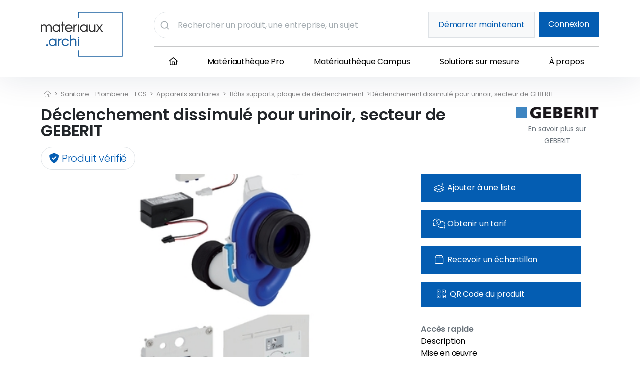

--- FILE ---
content_type: text/html; charset=UTF-8
request_url: https://www.materiaux.archi/produits/geberit/batis-supports-plaque-de-declenchement-declenchement-dissimule-pour-urinoir-secteur_4323
body_size: 16623
content:
<!doctype html>
<html lang="fr">
<head>
    <meta charset="utf-8">
    <meta name="viewport" content="width=device-width, initial-scale=1">
    <meta http-equiv="Cache-Control" content="no-cache, no-store, must-revalidate" />
    <meta http-equiv="Pragma" content="no-cache" />
    <meta http-equiv="Expires" content="0" />

    <!-- CSRF Token -->
    <meta name="csrf-token" content="bPPtfUM5NfusHFiaXBRhmsJbQMM0DSs3ODoO4TaU">

    <link rel="icon" type="image/png" href="/img/favicon.png"/>

    
            <title>Déclenchement dissimulé pour urinoir, secteur de GEBERIT : fiche produit et informations techniques sur Materiaux.archi</title>
        <meta name="description" content="Utilisation :

- Pour le déclenchement automatique du rinçage d&#039;urinoirs
- Pour le déclenchement automatique et dissimulé du rinçage d&#039;urinoirs
- Pour le montage dans un boîtier d&#039;encastrement pour urinoir
- Inadapté pour un montage dans les éléments d&#039;installation d&#039;un urinoir Joly avec un boîtier à  encastrer sur le côté
- Ne convient pas pour le montage dans les éléments d&#039;installation à  déclenchement électronique ou pneumatique

Caractéristiques :

- Déclenchement automatique du rinçage
- Détection d&#039;utilisateur invisible
- Sécurité au vandalisme
- Insensible aux influences extérieures
- Alimentation sur secteur
- Prêt pour utilisation une fois raccordé sur le secteur
- Temps de rinçage réglable
- Fonctions réglables et interrogeables sur le service portable HyTronic
- Désactivation du déclenchement du rinçage à  l&#039;aide du Clean Handy Geberit

Livré avec :

- Electrovanne
- Transformateur
- électronique, pré-montée sur des cadres de fixation
- Siphon avec étrier de fixation et capteur
- Cache de protection anti-éclaboussures pour mise en route
- Matériel de fixation."/>
    
    <script src="https://kit.fontawesome.com/124312bf80.js" crossorigin="anonymous"></script>
    <!-- Fonts -->
    <link rel="dns-prefetch" href="//fonts.gstatic.com">
    <link href="https://fonts.googleapis.com/css2?family=Nunito+Sans:wght@400;600&display=swap" rel="stylesheet">
    <script defer src="/js/algoliaAutocomplete.js?id=02a8fe134c38c97cb4cfc9165e7e08cf"></script>
    <!-- Styles -->
    <link rel="preload" as="style" href="https://www.materiaux.archi/build/assets/app-a5d65ad9.css" /><link rel="modulepreload" href="https://www.materiaux.archi/build/assets/app-681c27ef.js" /><link rel="stylesheet" href="https://www.materiaux.archi/build/assets/app-a5d65ad9.css" /><script type="module" src="https://www.materiaux.archi/build/assets/app-681c27ef.js"></script>    <link href="/css/home.css?id=eee92fe7d2f8fbdb461c3352a2cfcdf7" rel="stylesheet">
    <link rel="stylesheet" href="https://cdn.jsdelivr.net/npm/swiper@11/swiper-bundle.min.css"/>
    <link href="/css/newhome.css?id=09347d85c8ac94cd2e3c467edc265678" rel="stylesheet">

    <!--  ReCaptcha   -->
    <script src="https://cdnjs.cloudflare.com/ajax/libs/jquery/3.3.1/jquery.min.js"></script>
    <script src="https://www.google.com/recaptcha/api.js?hl=fr" async defer></script>


    <!-- Styles Imported Wordpress -->
    <link href="https://www.materiaux.archi/content/wp-content/themes/wp-starter-theme/css/menu-header.css" rel="stylesheet">
    <link href="https://www.materiaux.archi/content/wp-content/themes/wp-starter-theme/css/footer.css" rel="stylesheet">
    <link href="https://www.materiaux.archi/content/wp-content/plugins/wm-social-network-list/styles/custom.css" rel="stylesheet">
    <link href="https://www.materiaux.archi/content/wp-content/plugins/wm-social-network-list/styles/style.css" rel="stylesheet">


    
    
     <script src="https://cdn.jsdelivr.net/npm/bootstrap@5.0.2/dist/js/bootstrap.bundle.min.js"
                integrity="sha384-MrcW6ZMFYlzcLA8Nl+NtUVF0sA7MsXsP1UyJoMp4YLEuNSfAP+JcXn/tWtIaxVXM"
                crossorigin="anonymous">

        </script>


  <!-- Google Tag Manager -->
<script>(function(w,d,s,l,i){w[l]=w[l]||[];w[l].push({'gtm.start':
new Date().getTime(),event:'gtm.js'});var f=d.getElementsByTagName(s)[0],
j=d.createElement(s),dl=l!='dataLayer'?'&l='+l:'';j.async=true;j.src=
'https://www.googletagmanager.com/gtm.js?id='+i+dl;f.parentNode.insertBefore(j,f);
})(window,document,'script','dataLayer','GTM-NFZXPR5');</script>
<!-- End Google Tag Manager -->


    <script>
        window.Laravel = {
            csrfToken: 'bPPtfUM5NfusHFiaXBRhmsJbQMM0DSs3ODoO4TaU',
            auth: {
                user: ''
            }
        }
    </script>

    <!-- Web Application Manifest -->
<link rel="manifest" href="https://www.materiaux.archi/manifest.json">
<!-- Chrome for Android theme color -->
<meta name="theme-color" content="#1E5D9D">

<!-- Add to homescreen for Chrome on Android -->
<meta name="mobile-web-app-capable" content="yes">
<meta name="application-name" content="Materiaux.archi">
<link rel="icon" sizes="512x512" href="/images/icons/icon-512x512.png">

<!-- Add to homescreen for Safari on iOS -->
<meta name="apple-mobile-web-app-capable" content="yes">
<meta name="apple-mobile-web-app-status-bar-style" content="black">
<meta name="apple-mobile-web-app-title" content="Materiaux.archi">
<link rel="apple-touch-icon" href="/images/icons/icon-512x512.png">


<link href="/images/icons/splash-640x1136.png" media="(device-width: 320px) and (device-height: 568px) and (-webkit-device-pixel-ratio: 2)" rel="apple-touch-startup-image" />
<link href="/images/icons/splash-750x1334.png" media="(device-width: 375px) and (device-height: 667px) and (-webkit-device-pixel-ratio: 2)" rel="apple-touch-startup-image" />
<link href="/images/icons/splash-1242x2208.png" media="(device-width: 621px) and (device-height: 1104px) and (-webkit-device-pixel-ratio: 3)" rel="apple-touch-startup-image" />
<link href="/images/icons/splash-1125x2436.png" media="(device-width: 375px) and (device-height: 812px) and (-webkit-device-pixel-ratio: 3)" rel="apple-touch-startup-image" />
<link href="/images/icons/splash-828x1792.png" media="(device-width: 414px) and (device-height: 896px) and (-webkit-device-pixel-ratio: 2)" rel="apple-touch-startup-image" />
<link href="/images/icons/splash-1242x2688.png" media="(device-width: 414px) and (device-height: 896px) and (-webkit-device-pixel-ratio: 3)" rel="apple-touch-startup-image" />
<link href="/images/icons/splash-1536x2048.png" media="(device-width: 768px) and (device-height: 1024px) and (-webkit-device-pixel-ratio: 2)" rel="apple-touch-startup-image" />
<link href="/images/icons/splash-1668x2224.png" media="(device-width: 834px) and (device-height: 1112px) and (-webkit-device-pixel-ratio: 2)" rel="apple-touch-startup-image" />
<link href="/images/icons/splash-1668x2388.png" media="(device-width: 834px) and (device-height: 1194px) and (-webkit-device-pixel-ratio: 2)" rel="apple-touch-startup-image" />
<link href="/images/icons/splash-2048x2732.png" media="(device-width: 1024px) and (device-height: 1366px) and (-webkit-device-pixel-ratio: 2)" rel="apple-touch-startup-image" />

<!-- Tile for Win8 -->
<meta name="msapplication-TileColor" content="#ffffff">
<meta name="msapplication-TileImage" content="/images/icons/icon-512x512.png">

<script type="text/javascript">
    // Initialize the service worker
    if ('serviceWorker' in navigator) {
        navigator.serviceWorker.register('/serviceworker.js', {
            scope: '.'
        }).then(function (registration) {
            // Registration was successful
            console.log('Laravel PWA: ServiceWorker registration successful with scope: ', registration.scope);
        }, function (err) {
            // registration failed :(
            console.log('Laravel PWA: ServiceWorker registration failed: ', err);
        });
    }
</script>
</head>
<body class="page-public_product_with_slug">

<!-- Google Tag Manager (noscript) -->
<noscript><iframe src="https://www.googletagmanager.com/ns.html?id=GTM-NFZXPR5"
height="0" width="0" style="display:none;visibility:hidden"></iframe></noscript>
<!-- End Google Tag Manager (noscript) -->

<header>

    <div class="container py-2 py-sm-3 pb-lg-0 pt-lg-4">
        <div class="row">

            <div class="col-6 col-sm-5 col-md-4 col-lg-2 d-flex d-lg-block align-items-center">
                <a class="d-block position-relative logo" href=" https://www.materiaux.archi ">
                    <img src="https://www.materiaux.archi/img/logo-materiaux-archi.svg" alt="Matériauthèque en ligne, fichiers BIM, document de mise en oeuvre - Materiaux.archi" class="img-fluid"/>
                </a>
            </div>

            <div class="col-6 col-sm-7 col-md-8 d-lg-none d-flex align-items-center justify-content-end d-block d-lg-none wrapper-icons" onclick="document.querySelector('header').classList.toggle('menu-m-active');">

                <div class="d-inline-block d-lg-none p-3">
                    <div class="top-search-wrapper">
                        <div class="d-flex border rounded-pill overflow-hidden">
                            <div id="autocompleteTopMobile" class="h-100"></div>
                        </div>
                    </div>
                </div>

                <span data-bs-toggle="modal" data-bs-target="#loginModal" class="d-lg-none d-inline-block p-3">
                    <i class="fa-regular fa-user fa-2x"></i>
                </span>

                <div class="menu-mobile ps-3 py-3 position-relative" onclick="document.body.classList.toggle('active');">
                    <i class="fa-regular fa-bars fa-2x"></i>
                    <i class="fa-regular fa-xmark fa-2x position-absolute"></i>
                </div>
            </div>

            <div class="col-12 col-lg-10 wrapper-mobile ps-xl-5">
                <div class="row">

                        <div class="col-1 d-none align-items-center d-lg-block col-lg">
                            <div class="top-search-wrapper">
                                <div class="d-flex border rounded-pill overflow-hidden">
                                    <div id="autocompleteTop" class="h-100"></div>
                                </div>
                            </div>
                        </div>

                        <div class="col-2 d-none d-lg-flex justify-content-end align-items-center align-items-lg-start  col-lg-4  text-right">
                                                            
                                    <i class="fal fa-user text-primary fa-2x d-lg-none" data-bs-toggle="modal"
                                       data-bs-target="#loginModal"></i>

                                    <a href="https://www.materiaux.archi/demarrer" class="btn btn-light d-none d-lg-inline-block btn-lg border text-primary me-2">Démarrer maintenant</a>
                                    <a class="btn btn-primary d-none d-lg-inline-block btn-lg" href="#" data-bs-toggle="modal"
                                       data-bs-target="#loginModal">Connexion</a>
                                                                                    </div>

                    <div class="col-12 order-1 order-lg-2">
                        <hr class="d-none d-lg-block mb-0">


                        <nav class="menu-wrapper row" aria-label="Navigation Principale"><ul id="menu-menu-principal" class="menu"><li id="menu-item-973" class="menu-item menu-item-type-custom menu-item-object-custom menu-item-973"><a href="https://www.materiaux.archi/"><i class="fa-regular fa-house"></i></a></li>
<li id="menu-item-676" class="menu-item menu-item-type-post_type menu-item-object-page menu-item-676"><a href="https://www.materiaux.archi/content/la-materiautheque-pro/">Matériauthèque Pro</a></li>
<li id="menu-item-677" class="menu-item menu-item-type-post_type menu-item-object-page menu-item-677"><a href="https://www.materiaux.archi/content/la-materiautheque-campus/">Matériauthèque Campus</a></li>
<li id="menu-item-915" class="menu-item menu-item-type-post_type menu-item-object-page menu-item-915"><a href="https://www.materiaux.archi/content/solutions-sur-mesure/">Solutions sur mesure</a></li>
<li id="menu-item-890" class="menu-item menu-item-type-post_type menu-item-object-page menu-item-890"><a href="https://www.materiaux.archi/content/a-propos/">À propos</a></li>
</ul></nav>

                                                                                <div class="d-lg-none">
                                <a class="btn btn-primary d-block btn-lg mb-2" href="#" data-bs-toggle="modal"
                                   data-bs-target="#loginModal">Connexion</a>

                                <a class="btn btn-light d-block btn-lg border text-primary mb-3" href="#"
                                   data-bs-toggle="modal"
                                   data-bs-target="#registerModal">Inscription</a>
                            </div>
                            
                                            </div>
                </div>
            </div>


        </div>
    </div>

</header>


<main>
    


    

                


    <script src="https://cdn.jsdelivr.net/npm/vue@2/dist/vue.js"></script>
    <script src="https://cdnjs.cloudflare.com/ajax/libs/axios/0.27.2/axios.min.js"></script>



    <main class="container product pt-4">

        <div class="breadcrumb">

            <a href="https://www.materiaux.archi">
                <i class="fal fa-home-alt"></i>
            </a>

                         >
                <a href="https://www.materiaux.archi/categorie/sanitaire-plomberie-ecs_640">

                    Sanitaire - Plomberie - ECS
                </a> >

                <a href="https://www.materiaux.archi/categorie/appareils-sanitaires_641">
                    Appareils sanitaires
                </a> >
                <a href="https://www.materiaux.archi/categorie/batis-supports-plaque-de-declenchement_649">
                    Bâtis supports, plaque de déclenchement
                </a> >
            
            <span> Déclenchement dissimulé pour urinoir, secteur de GEBERIT</span>
        </div>


        <div class="row">
            <div class="col-lg-10">
                <h1 class="d-inline-block fs-2-public">Déclenchement dissimulé pour urinoir, secteur de GEBERIT</h1>
                <div class="mt-3"><span class="rounded-pill border text-primary px-3 py-2 lead"><i class="fas fa-shield-check"></i> Produit vérifié</span>
                </div>
            </div>
            <a href="/fabricant/geberit" class="col-2 d-none d-lg-block">
                                <img src="https://storage.googleapis.com/archimaterial/files/img_logo_header_geberit_gruppe-de.gif" class="img-fluid manufacturer-logo"
                     alt="Fichiers BIM produits GEBERIT">
                     <div class="text-secondary text-center"><small>En savoir plus sur GEBERIT</small></div>
                
            </a>
        </div>

        <div class="row mt-3">

            <div class="col-lg-8">
                
                <section class="mb-lg-5 mb-3">
                    
                    <div class="product-gallery product-gallery-1-items">
                                                                                    <span data-bs-toggle="modal" data-bs-target="#modalCarousel" class="product-gallery-item cursor-p product-gallery-item-1" onclick="sliderMainIndex = 0">
                                    <img src="https://storage.googleapis.com/archimaterial/files/produits/258/00301180.JPG" class="img-fluid h-100">
                                                                    </span>
                                                    
                        <script type="text/javascript">var sliderMainIndex</script>

                    </div>
                </section>
                <div class="row d-lg-none pt-3">
                    <div class="col-7">
                        <div class="text-secondary"><strong>Accès rapide</strong></div>

                        <ul class="list-unstyled mb-5">
                                                        <li><a href="#description" class="text-black">Description</a></li>
                                                                                                                                                <li><a href="#implementation" class="text-black">Mise en œuvre</a></li>
                            <li><a href="#documents" class="text-black">Documentations</a></li>
                            <li><a href="#files" class="text-black">Fichiers BIM/2D/3D/Textures</a></li>

                        </ul>
                    </div>
                    <div class="col-5">

                        <a href="/fabricant/geberit">
                                                        <img src="https://storage.googleapis.com/archimaterial/files/img_logo_header_geberit_gruppe-de.gif" class="img-fluid manufacturer-logo"
                                 alt="Logo de GEBERIT">
                                                    </a>
                    </div>
                </div>

                                <section id="description" class="">
                    <h2 class="h4 text-primary">Description</h2>
                    <hr class="mt-0">
                    Utilisation :<br />
<br />
- Pour le déclenchement automatique du rinçage d&#039;urinoirs<br />
- Pour le déclenchement automatique et dissimulé du rinçage d&#039;urinoirs<br />
- Pour le montage dans un boîtier d&#039;encastrement pour urinoir<br />
- Inadapté pour un montage dans les éléments d&#039;installation d&#039;un urinoir Joly avec un boîtier à  encastrer sur le côté<br />
- Ne convient pas pour le montage dans les éléments d&#039;installation à  déclenchement électronique ou pneumatique<br />
<br />
Caractéristiques :<br />
<br />
- Déclenchement automatique du rinçage<br />
- Détection d&#039;utilisateur invisible<br />
- Sécurité au vandalisme<br />
- Insensible aux influences extérieures<br />
- Alimentation sur secteur<br />
- Prêt pour utilisation une fois raccordé sur le secteur<br />
- Temps de rinçage réglable<br />
- Fonctions réglables et interrogeables sur le service portable HyTronic<br />
- Désactivation du déclenchement du rinçage à  l&#039;aide du Clean Handy Geberit<br />
<br />
Livré avec :<br />
<br />
- Electrovanne<br />
- Transformateur<br />
- électronique, pré-montée sur des cadres de fixation<br />
- Siphon avec étrier de fixation et capteur<br />
- Cache de protection anti-éclaboussures pour mise en route<br />
- Matériel de fixation
                </section>
                
                    
                    
                
                

                                    <section id="videos" class="pt-5">
                        <p>Le produit Déclenchement dissimulé pour urinoir, secteur du fabricant GEBERIT classé dans la catégorie Sanitaire - Plomberie - ECS
                            > Appareils sanitaires > Bâtis supports, plaque de déclenchement est référencé dans la Matériauthèque digitale Materiaux.archi.
                        </p>
                
                
                        
                 
                        
                    </section>
                

            </div><!-- /col-8 -->

            <div class="col-lg-4 mt-4 mt-lg-0">

                <div class="action-btn">


                                    <span class="btn btn-lg btn-primary p-0 text-start mb-lg-3">
                    <div data-bs-toggle="modal" data-bs-target="#loginModal"
                            class="d-flex w-100 h-100 align-items-center px-lg-4 py-3 px-1 flex-lg-row flex-column justify-content-center justify-content-lg-start">
                            <i class="fal fa-layer-plus fa-lg me-1 fa-fw" aria-hidden="true"></i> <span class="d-none d-lg-inline-block">Ajouter à une liste</span>
                           </div>
                    </span>
                




                    
                                                <a href="#price" class="btn btn-lg btn-primary p-0 text-start mb-lg-3 ">
                           <div data-bs-toggle="modal" data-bs-target="#modal-price-request"
                            class="d-flex w-100 h-100 align-items-center px-lg-4 py-3 px-1 flex-lg-row flex-column justify-content-center justify-content-lg-start">
                            <i class="fal fa-comments-dollar fa-lg me-1 fa-fw" aria-hidden="true"></i> <span class="d-none d-lg-inline-block">Obtenir un tarif</span><span class="d-lg-none">Tarif</span>
                           </div>
                        </a>

                        <a href="#sample" class="btn btn-lg btn-primary p-0 text-start mb-lg-3 " >
                           <div class="d-flex w-100 h-100 align-items-center px-lg-4 py-3 px-1 flex-lg-row flex-column justify-content-center justify-content-lg-start" data-bs-toggle="modal" data-bs-target="#modal-sample-request">
                                <i class="fal fa-box me-lg-1 fa-lg fa-fw" aria-hidden="true"></i>
                                <span class="d-none d-lg-inline-block">Recevoir un échantillon</span><span class="d-lg-none">Échantillon</span>
                           </div>
                        </a>
                        
                    


                                        <button data-bs-toggle="modal" data-bs-target="#modalQR" class="btn btn-lg btn-primary text-start px-1 px-lg-4 mb-lg-3 d-none d-lg-block">
                        <i class="fal fa-qrcode fa-lg ms-lg-2 ms-md-0 me-lg-1 fa-w" aria-hidden="true"></i> <span>QR Code du produit</span>
                    </button>
                                                    </div>

                <div class="d-none d-lg-block">
                    <div class="text-secondary pt-3"><strong>Accès rapide</strong></div>

                    <ul class="list-unstyled mb-5">
                                                <li><a href="#description" class="text-black">Description</a></li>
                                                                                                                            <li><a href="#implementation" class="text-black">Mise en œuvre</a></li>
                        <li><a href="#documents" class="text-black">Documentations</a></li>
                        <li><a href="#files" class="text-black">Fichiers BIM/2D/3D</a></li>
                        <li><a href="#textures" class="text-black">Fichiers textures</a></li>

                    </ul>
                </div>

                <div id="documents" class="bg-white p-4 mb-4">
                    <h3 class="h4 text-primary">Documentations</h3>
                    <hr class="mt-2">
                                            <ul class="list-unstyled">
                                                            <li class="mb-2">
                                                                        <a href="#login" class="text-secondary text-decoration-none text-break">
                                                                            <i class="fal fa-file-pdf me-1" aria-hidden="true"></i>
                                        <u>Fiche technique</u>
                                    </a>
                                </li>
                                                    </ul>
                                    </div>

                <div id="files" class="bg-white p-4 mb-4">
                    <h3 class="h4 text-primary">Fichiers BIM/2D/3D</h3>
                    <hr class="mt-2">
                    

                    

                    

                                            <p class="text-secondary">Aucun fichier</p>
                                    </div>

                <div id="textures" class="bg-white p-4 mb-4">
                    <h3 class="h4 text-primary">Fichiers textures</h3>
                    <hr class="mt-2">
                                            <p class="text-secondary">Aucun fichier</p>
                                    </div>

                <div id="implementation" class="bg-white p-4 mb-4">
                    <h3 class="h4 text-primary">Mise en œuvre</h3>
                    <hr class="mt-2">
                                            <ul class="list-unstyled">
                                                            <li class="mb-2">

                                                                           <a href="#login" class="text-secondary text-decoration-none text-break">
                                    

                                        <i class="fal fa-file-pdf me-1" aria-hidden="true"></i>
                                        <u>Indications pour le montage.pdf</u>
                                    </a>
                                </li>
                                                            <li class="mb-2">

                                                                           <a href="#login" class="text-secondary text-decoration-none text-break">
                                    

                                        <i class="fal fa-file-pdf me-1" aria-hidden="true"></i>
                                        <u>Instructions pour le montage.pdf</u>
                                    </a>
                                </li>
                                                            <li class="mb-2">

                                                                           <a href="#login" class="text-secondary text-decoration-none text-break">
                                    

                                        <i class="fal fa-file-pdf me-1" aria-hidden="true"></i>
                                        <u>Manuel dentretien.pdf</u>
                                    </a>
                                </li>
                                                            <li class="mb-2">

                                                                           <a href="#login" class="text-secondary text-decoration-none text-break">
                                    

                                        <i class="fal fa-file-pdf me-1" aria-hidden="true"></i>
                                        <u>Manuel dutilisation.pdf</u>
                                    </a>
                                </li>
                                                    </ul>
                                    </div>
            </div>
        </div>

    </main>

    <!-- Modal contact -->
    <div class="modal fade" id="modal-price-request" tabindex="-1" aria-labelledby="modal-information-request-label"
         aria-hidden="true">
        <div class="modal-dialog modal-dialog-centered modal-xl">
            <div class="modal-content border-0 rounded-0">
                                <div class="bg-gradient-primary text-center p-4">
    <p class="lead mb-0">Si vous avez déjà un compte sur matériaux.archi, <strong class="cursor-p text-underline" data-bs-toggle="modal" data-bs-target="#loginModal">connectez-vous !</strong></p>
                </div>
                
                <div id="price">
    <div v-if="isPartOne && !isSuccess">
        <div class="modal-header pt-lg-4 text-center d-block border-0">
            <button @click.prevent="setInitialData()" type="button" class="btn-close float-end" data-bs-dismiss="modal"
                    aria-label="Close"></button>
            <div class="w-100 d-flex justify-content-center">
                <h3 id="modal-sample-request-label" class="modal-title text-center w-75 text-primary">
                    Demande d'informations
                </h3>
            </div>
        </div>
        <div class="modal-body px-lg-5 pb-4">
            <form class="row">
                <div class="col-lg-5" :key="checkboxKey">
                    <h4 class="h5 mb-3 text-primary">Votre demande concerne</h4>
                    <div class="form-check">
                        <input class="form-check-input" type="checkbox" id="isSample" name="isSample"
                               v-model="contact.isSample">
                        <label class="form-check-label" for="isSample">
                            Une demande d'échantillons
                        </label>
                    </div>
                    <div class="form-check">
                        <input class="form-check-input" type="checkbox" id="isPrice" name="isPrice"
                               v-model="contact.isPrice">
                        <label class="form-check-label" for="isPrice">
                            Une demande de prix
                        </label>
                    </div>
                    <div class="form-check">
                        <input class="form-check-input" type="checkbox" id="isFiles" name="isFiles"
                               v-model="contact.isFiles">
                        <label class="form-check-label" for="isFiles">
                            Des objets 2D / 3D / BIM
                        </label>
                    </div>
                    <div class="form-check mb-3">
                        <input class="form-check-input" type="checkbox" id="isContact" name="isContact"
                               v-model="contact.isContact">
                        <label class="form-check-label" for="isContact">
                            Être contacté par le fabricant
                        </label>
                    </div>
                </div>

                <div class="col-lg-7">
                    <h4 class="h5 mb-3 text-primary">Envoyer un message <small class="text-danger"><sup>*</sup></small>
                    </h4>
                    <div class="mb-3">
                                    <textarea name="message" placeholder="Écrivez quelque chose..."
                                              v-model="contact.message" rows="4" class="form-control"
                                              required></textarea>
                    </div>
                </div>

                <div class="col-12 mb-3">
                    <h4 class="h5 mb-1 text-primary">Coordonnées professionnelles</h4>
                    <p>Ce formulaire est réservé aux architectes et aux professionnels du bâtiment.</p>
                </div>
                <div class="col-lg-6">
                    <div class="form-floating mb-3">
                        <input type="text" name="lastname" v-model="contact.lastname" class="form-control"
                               id="lastname" required>
                        <label for="lastname">Votre nom <small class="text-danger"><sup>*</sup></small></label>
                    </div>
                </div>
                <div class="col-lg-6">
                    <div class="form-floating mb-3">
                        <input type="text" name="firstname" v-model="contact.firstname" class="form-control"
                               id="firstname" required>
                        <label for="firstname">Prénom <small class="text-danger"><sup>*</sup></small></label>
                    </div>
                </div>
                <div class="col-lg-6">
                    <div class="form-floating mb-3">
                        <input type="email" name="email" :disabled="auth" v-model="contact.email" class="form-control"
                               id="email" required>
                        <label for="email">Email <small class="text-danger"><sup>*</sup></small></label>
                    </div>
                </div>
                <div class="col-lg-6">
                    <div class="form-floating mb-3">
                        <input type="text" name="company" v-model="contact.company" class="form-control"
                               id="company" required>
                        <label for="company">Société <small class="text-danger"><sup>*</sup></small></small></label>
                    </div>
                </div>
                <div class="col-lg-6">
                    <div class="form-floating mb-3">
                        <input type="text" class="form-control" name="address" v-model="contact.address"
                               id="address" required>
                        <label for="address">Adresse <small class="text-danger"><sup>*</sup></small></label>
                    </div>
                </div>
                <div class="col-lg-2">
                    <div class="form-floating mb-3">
                        <input type="text" class="form-control" name="zipcode" v-model="contact.zipcode"
                               id="zipcode" required>
                        <label for="zipcode">CP <small class="text-danger"><sup>*</sup></small></label>
                    </div>
                </div>
                <div class="col-lg-4">
                    <div class="form-floating mb-3">
                        <input type="text" name="city" v-model="contact.city" class="form-control" id="city"
                               required>
                        <label for="city">Ville <small class="text-danger"><sup>*</sup></small></label>
                    </div>
                </div>
                <div class="col-lg-6">
                    <div class="form-floating mb-3">
                        <input type="text" class="form-control" id="country" name="country"
                               v-model="contact.country" required>
                        <label for="country">Pays <small class="text-danger"><sup>*</sup></small></label>
                    </div>
                </div>
                <div class="col-lg-6">
                    <div class="form-floating mb-3">
                        <input type="text" class="form-control" id="phone" name="phone" v-model="contact.phone"
                               required>
                        <label for="phone">Téléphone <small class="text-danger"><sup>*</sup></small></label>
                    </div>
                </div>

            </form>
            <div class="text-center mt-3">
                <button v-if="!contact.isPrice && !contact.isSample" type="button" :disabled="isInvalid"
                        class="btn btn-lg btn-success w-auto"
                        @click="sendInformationRequest()">Envoyer la demande
                </button>
                <button v-if="contact.isPrice || contact.isSample" type="button" :disabled="isInvalid"
                        class="btn btn-lg btn-success w-auto"
                        @click="showSecondModal()">Envoyer la demande
                </button>
                <small class="text-secondary d-block mt-3">En cliquant sur "Envoyer la demande", vous autorisez
                    la communication de vos données aux entreprises auprès desquelles vous faites une demande
                    afin de recevoir une réponse de ces dernières.</small>
            </div>
        </div>
    </div>
    <div v-if="!isPartOne && !isSuccess && !simpleSuccess">
        <div class="modal-header pt-lg-4 text-center d-block border-0">
            <button type="button" class="btn-close float-end" data-bs-dismiss="modal"
                    aria-label="Close" @click.prevent="setInitialData()"></button>
            <div class="w-100 d-flex justify-content-center">
                <h3 class="modal-title text-center w-75 text-primary" id="modal-coucou">
                    Souhaiteriez-vous découvrir d'autres produits similaires dans cette catégorie ?
                </h3>
            </div>
        </div>
        <div class="modal-body px-lg-5 pb-4">
            <p class="text-secondary">
                Dans le but de vous accompagner au mieux dans votre projet, nous vous proposons de vous faire découvrir
                des alternatives pertinentes.
                <br>En accord avec vos intérêt, nous solliciterons 1 à 3 fabricants complémentaires à votre demande.
            </p>
            <button type="button" :disabled="isInvalid" class="btn btn-md btn-success w-auto mb-2"
                    @click="sendInformationRequest(true)">
                Oui, je souhaite découvrir d'autres options.
            </button>
            <button type="button" :disabled="isInvalid" class="btn btn-md btn-outline-secondary w-auto"
                    @click="sendInformationRequest(false)">
                Non, je préfère attendre la réponse de ma demande initiale.
            </button>
        </div>
    </div>
    <div v-if="!isPartOne && !simpleSuccess && isSuccess">
        <div class="modal-header pt-lg-4 text-center d-block border-0">
            <button type="button" class="btn-close float-end" data-bs-dismiss="modal"
                    aria-label="Close" @click.prevent="setInitialData()"></button>
            <div class="w-100">
                <i class="fa fa-check-circle-o text-success fa-5x mb-2"></i>
                <h3 class="modal-title text-center text-primary" id="modal-success">
                    Confirmation de demande
                </h3>
            </div>
        </div>
        <div class="modal-body px-lg-5 pb-4 text-center">
            <p>Votre demande d'échantillons a été enregistrée avec succès !</p>
            <p>Veuillez noter que les délais de réponse peuvent varier selon le fabricant.</p>
        </div>
    </div>
    <div v-if="!isPartOne && simpleSuccess && !isSuccess">
        <div class="modal-header pt-lg-4 text-center d-block border-0">
            <button type="button" class="btn-close float-end" data-bs-dismiss="modal"
                    aria-label="Close" @click.prevent="setInitialData()"></button>
            <div class="w-100">
                <i class="fa fa-check-circle-o text-success fa-5x mb-2"></i>
                <h3 class="modal-title text-center text-primary">
                    Votre demande a été prise en compte.
                </h3>
            </div>
        </div>
    </div>
</div>

<script>
    let price = new Vue({
        el: '#price',
        data() {
            return {
                contact: {
                    isSample: false,
                    isPrice: false,
                    isFiles: false,
                    isContact: false,
                    lastname: null,
                    firstname: null,
                    email: null,
                    phone: null,
                    address: null,
                    zipcode: null,
                    city: null,
                    country: null,
                    company: null,
                    message: null,
                    otherOptions: false,
                },
                success: false,
                checkboxKey: 0,
                isPartOne: true,
                isSuccess: false,
                simpleSuccess: false,
            }
        },
        mounted() {
            this.setInitialData()
        },
        methods: {
            showSecondModal() {
                this.isPartOne = false
            },
            async sendInformationRequest(information = false) {
                if (!this.isValid) {
                    this.contact.otherOptions = information
                    let payload = this.contact;
                                            await axios
                        .post('/api/v2/products/4323/leads', payload)
                        .then(res => {
                            if (!this.contact.isPrice && !this.contact.isSample) {
                                this.isPartOne = false
                                this.isSuccess = false
                                this.simpleSuccess = true
                            } else {
                                this.simpleSuccess = false
                                this.isSuccess = true
                            }
                        })
                        .catch(err => {
                            console.log(err)
                        })
                                    }
            },
            decodeHtmlCharCodes(str) {
                return str.replace(/(&#(\d+);)/g, function (match, capture, charCode) {
                    return String.fromCharCode(charCode);
                });
            },
            setInitialData() {
                this.auth = false;
                this.contact.lastname = "";
                this.contact.firstname = "";
                this.contact.email = ""
                this.contact.phone = ""
                this.contact.address = this.decodeHtmlCharCodes("")
                this.contact.zipcode = ""
                this.contact.city = ""
                this.contact.country = ""
                this.contact.company = ""
                this.contact.message = null
                this.contact.isSample = "price" == 'sample' ? true : false
                this.contact.isPrice = "price" == 'price' ? true : false
                this.contact.isFiles = false
                this.contact.isContact = false
                this.isPartOne = true;
                this.isSuccess = false;
                this.simpleSuccess = false;
            }
        },
        computed: {
            isInvalid() {
                /* Added a verification to check if at least one of the checkbox is checked */
                if ((this.contact.isSample || this.contact.isPrice || this.contact.isFiles || this.contact.isContact) && this.contact.lastname && this.contact.firstname && this.contact.email &&
                    this.contact.phone && this.contact.company && this.contact.address && this.contact.zipcode &&
                    this.contact.city && this.contact.country && this.contact.message) {
                    return false;
                } else {
                    return true;
                }
            }
        }
    })
</script>
            </div>
        </div>
    </div>

    <div class="modal fade" id="modal-sample-request" tabindex="-1" aria-labelledby="modal-information-request-label"
         aria-hidden="true">
        <div class="modal-dialog modal-dialog-centered modal-xl">
            <div class="modal-content border-0 rounded-0">
                <div id="sample">
    <div v-if="isPartOne && !isSuccess">
        <div class="modal-header pt-lg-4 text-center d-block border-0">
            <button @click.prevent="setInitialData()" type="button" class="btn-close float-end" data-bs-dismiss="modal"
                    aria-label="Close"></button>
            <div class="w-100 d-flex justify-content-center">
                <h3 id="modal-sample-request-label" class="modal-title text-center w-75 text-primary">
                    Demande d'informations
                </h3>
            </div>
        </div>
        <div class="modal-body px-lg-5 pb-4">
            <form class="row">
                <div class="col-lg-5" :key="checkboxKey">
                    <h4 class="h5 mb-3 text-primary">Votre demande concerne</h4>
                    <div class="form-check">
                        <input class="form-check-input" type="checkbox" id="isSample" name="isSample"
                               v-model="contact.isSample">
                        <label class="form-check-label" for="isSample">
                            Une demande d'échantillons
                        </label>
                    </div>
                    <div class="form-check">
                        <input class="form-check-input" type="checkbox" id="isPrice" name="isPrice"
                               v-model="contact.isPrice">
                        <label class="form-check-label" for="isPrice">
                            Une demande de prix
                        </label>
                    </div>
                    <div class="form-check">
                        <input class="form-check-input" type="checkbox" id="isFiles" name="isFiles"
                               v-model="contact.isFiles">
                        <label class="form-check-label" for="isFiles">
                            Des objets 2D / 3D / BIM
                        </label>
                    </div>
                    <div class="form-check mb-3">
                        <input class="form-check-input" type="checkbox" id="isContact" name="isContact"
                               v-model="contact.isContact">
                        <label class="form-check-label" for="isContact">
                            Être contacté par le fabricant
                        </label>
                    </div>
                </div>

                <div class="col-lg-7">
                    <h4 class="h5 mb-3 text-primary">Envoyer un message <small class="text-danger"><sup>*</sup></small>
                    </h4>
                    <div class="mb-3">
                                    <textarea name="message" placeholder="Écrivez quelque chose..."
                                              v-model="contact.message" rows="4" class="form-control"
                                              required></textarea>
                    </div>
                </div>

                <div class="col-12 mb-3">
                    <h4 class="h5 mb-1 text-primary">Coordonnées professionnelles</h4>
                    <p>Ce formulaire est réservé aux architectes et aux professionnels du bâtiment.</p>
                </div>
                <div class="col-lg-6">
                    <div class="form-floating mb-3">
                        <input type="text" name="lastname" v-model="contact.lastname" class="form-control"
                               id="lastname" required>
                        <label for="lastname">Votre nom <small class="text-danger"><sup>*</sup></small></label>
                    </div>
                </div>
                <div class="col-lg-6">
                    <div class="form-floating mb-3">
                        <input type="text" name="firstname" v-model="contact.firstname" class="form-control"
                               id="firstname" required>
                        <label for="firstname">Prénom <small class="text-danger"><sup>*</sup></small></label>
                    </div>
                </div>
                <div class="col-lg-6">
                    <div class="form-floating mb-3">
                        <input type="email" name="email" :disabled="auth" v-model="contact.email" class="form-control"
                               id="email" required>
                        <label for="email">Email <small class="text-danger"><sup>*</sup></small></label>
                    </div>
                </div>
                <div class="col-lg-6">
                    <div class="form-floating mb-3">
                        <input type="text" name="company" v-model="contact.company" class="form-control"
                               id="company" required>
                        <label for="company">Société <small class="text-danger"><sup>*</sup></small></small></label>
                    </div>
                </div>
                <div class="col-lg-6">
                    <div class="form-floating mb-3">
                        <input type="text" class="form-control" name="address" v-model="contact.address"
                               id="address" required>
                        <label for="address">Adresse <small class="text-danger"><sup>*</sup></small></label>
                    </div>
                </div>
                <div class="col-lg-2">
                    <div class="form-floating mb-3">
                        <input type="text" class="form-control" name="zipcode" v-model="contact.zipcode"
                               id="zipcode" required>
                        <label for="zipcode">CP <small class="text-danger"><sup>*</sup></small></label>
                    </div>
                </div>
                <div class="col-lg-4">
                    <div class="form-floating mb-3">
                        <input type="text" name="city" v-model="contact.city" class="form-control" id="city"
                               required>
                        <label for="city">Ville <small class="text-danger"><sup>*</sup></small></label>
                    </div>
                </div>
                <div class="col-lg-6">
                    <div class="form-floating mb-3">
                        <input type="text" class="form-control" id="country" name="country"
                               v-model="contact.country" required>
                        <label for="country">Pays <small class="text-danger"><sup>*</sup></small></label>
                    </div>
                </div>
                <div class="col-lg-6">
                    <div class="form-floating mb-3">
                        <input type="text" class="form-control" id="phone" name="phone" v-model="contact.phone"
                               required>
                        <label for="phone">Téléphone <small class="text-danger"><sup>*</sup></small></label>
                    </div>
                </div>

            </form>
            <div class="text-center mt-3">
                <button v-if="!contact.isPrice && !contact.isSample" type="button" :disabled="isInvalid"
                        class="btn btn-lg btn-success w-auto"
                        @click="sendInformationRequest()">Envoyer la demande
                </button>
                <button v-if="contact.isPrice || contact.isSample" type="button" :disabled="isInvalid"
                        class="btn btn-lg btn-success w-auto"
                        @click="showSecondModal()">Envoyer la demande
                </button>
                <small class="text-secondary d-block mt-3">En cliquant sur "Envoyer la demande", vous autorisez
                    la communication de vos données aux entreprises auprès desquelles vous faites une demande
                    afin de recevoir une réponse de ces dernières.</small>
            </div>
        </div>
    </div>
    <div v-if="!isPartOne && !isSuccess && !simpleSuccess">
        <div class="modal-header pt-lg-4 text-center d-block border-0">
            <button type="button" class="btn-close float-end" data-bs-dismiss="modal"
                    aria-label="Close" @click.prevent="setInitialData()"></button>
            <div class="w-100 d-flex justify-content-center">
                <h3 class="modal-title text-center w-75 text-primary" id="modal-coucou">
                    Souhaiteriez-vous découvrir d'autres produits similaires dans cette catégorie ?
                </h3>
            </div>
        </div>
        <div class="modal-body px-lg-5 pb-4">
            <p class="text-secondary">
                Dans le but de vous accompagner au mieux dans votre projet, nous vous proposons de vous faire découvrir
                des alternatives pertinentes.
                <br>En accord avec vos intérêt, nous solliciterons 1 à 3 fabricants complémentaires à votre demande.
            </p>
            <button type="button" :disabled="isInvalid" class="btn btn-md btn-success w-auto mb-2"
                    @click="sendInformationRequest(true)">
                Oui, je souhaite découvrir d'autres options.
            </button>
            <button type="button" :disabled="isInvalid" class="btn btn-md btn-outline-secondary w-auto"
                    @click="sendInformationRequest(false)">
                Non, je préfère attendre la réponse de ma demande initiale.
            </button>
        </div>
    </div>
    <div v-if="!isPartOne && !simpleSuccess && isSuccess">
        <div class="modal-header pt-lg-4 text-center d-block border-0">
            <button type="button" class="btn-close float-end" data-bs-dismiss="modal"
                    aria-label="Close" @click.prevent="setInitialData()"></button>
            <div class="w-100">
                <i class="fa fa-check-circle-o text-success fa-5x mb-2"></i>
                <h3 class="modal-title text-center text-primary" id="modal-success">
                    Confirmation de demande
                </h3>
            </div>
        </div>
        <div class="modal-body px-lg-5 pb-4 text-center">
            <p>Votre demande d'échantillons a été enregistrée avec succès !</p>
            <p>Veuillez noter que les délais de réponse peuvent varier selon le fabricant.</p>
        </div>
    </div>
    <div v-if="!isPartOne && simpleSuccess && !isSuccess">
        <div class="modal-header pt-lg-4 text-center d-block border-0">
            <button type="button" class="btn-close float-end" data-bs-dismiss="modal"
                    aria-label="Close" @click.prevent="setInitialData()"></button>
            <div class="w-100">
                <i class="fa fa-check-circle-o text-success fa-5x mb-2"></i>
                <h3 class="modal-title text-center text-primary">
                    Votre demande a été prise en compte.
                </h3>
            </div>
        </div>
    </div>
</div>

<script>
    let sample = new Vue({
        el: '#sample',
        data() {
            return {
                contact: {
                    isSample: false,
                    isPrice: false,
                    isFiles: false,
                    isContact: false,
                    lastname: null,
                    firstname: null,
                    email: null,
                    phone: null,
                    address: null,
                    zipcode: null,
                    city: null,
                    country: null,
                    company: null,
                    message: null,
                    otherOptions: false,
                },
                success: false,
                checkboxKey: 0,
                isPartOne: true,
                isSuccess: false,
                simpleSuccess: false,
            }
        },
        mounted() {
            this.setInitialData()
        },
        methods: {
            showSecondModal() {
                this.isPartOne = false
            },
            async sendInformationRequest(information = false) {
                if (!this.isValid) {
                    this.contact.otherOptions = information
                    let payload = this.contact;
                                            await axios
                        .post('/api/v2/products/4323/leads', payload)
                        .then(res => {
                            if (!this.contact.isPrice && !this.contact.isSample) {
                                this.isPartOne = false
                                this.isSuccess = false
                                this.simpleSuccess = true
                            } else {
                                this.simpleSuccess = false
                                this.isSuccess = true
                            }
                        })
                        .catch(err => {
                            console.log(err)
                        })
                                    }
            },
            decodeHtmlCharCodes(str) {
                return str.replace(/(&#(\d+);)/g, function (match, capture, charCode) {
                    return String.fromCharCode(charCode);
                });
            },
            setInitialData() {
                this.auth = false;
                this.contact.lastname = "";
                this.contact.firstname = "";
                this.contact.email = ""
                this.contact.phone = ""
                this.contact.address = this.decodeHtmlCharCodes("")
                this.contact.zipcode = ""
                this.contact.city = ""
                this.contact.country = ""
                this.contact.company = ""
                this.contact.message = null
                this.contact.isSample = "sample" == 'sample' ? true : false
                this.contact.isPrice = "sample" == 'price' ? true : false
                this.contact.isFiles = false
                this.contact.isContact = false
                this.isPartOne = true;
                this.isSuccess = false;
                this.simpleSuccess = false;
            }
        },
        computed: {
            isInvalid() {
                /* Added a verification to check if at least one of the checkbox is checked */
                if ((this.contact.isSample || this.contact.isPrice || this.contact.isFiles || this.contact.isContact) && this.contact.lastname && this.contact.firstname && this.contact.email &&
                    this.contact.phone && this.contact.company && this.contact.address && this.contact.zipcode &&
                    this.contact.city && this.contact.country && this.contact.message) {
                    return false;
                } else {
                    return true;
                }
            }
        }
    })
</script>
            </div>
        </div>
    </div>

<!-- Modal QR code -->
<div class="modal fade" id="modalQR" tabindex="-1" aria-labelledby="modalQR"
     aria-hidden="true">
    <div class="modal-dialog modal-sm">
        <div class="modal-content border-0 rounded-0">
            <div class="modal-header pt-lg-4 text-center d-block border-0">
                <button type="button" class="btn-close float-end" data-bs-dismiss="modal"
                        aria-label="Close"></button>
                <div class="w-100 d-flex justify-content-center">
                    <h3 class="modal-title text-center w-75 text-primary">QR Code de la fiche produit</h3>
                </div>
            </div>
            <div class="modal-body">

                <div class="p-4 w-100 qr-code">
                    <img src="[data-uri]" alt="" width="100%">
                </div>

                <p v-if="product" class="text-center">Déclenchement dissimulé pour urinoir, secteur</p>

                <button data-bs-dismiss="modal" aria-label="Close"
                        class="btn btn-lg btn-secondary w-auto float-end mt-4 me-2">Fermer
                </button>
            </div>
        </div>
    </div>
</div>

<div class="modal modal-carousel fade" id="modalCarousel" tabindex="-1" aria-labelledby="modalCarousel" aria-hidden="true">
    <i class="fal fa-times fa-3x text-white cursor-p" data-bs-dismiss="modal" aria-label="Close"></i>
    <div class="modal-dialog modal-dialog-centered modal-xl">
        <div class="modal-content border-0 rounded-0">
            <div class="modal-body">
                <link rel="stylesheet" href="https://unpkg.com/swiper@8/swiper-bundle.min.css" />

<div class="swiper gallery-slider master-f465e69960f4">
  <div class="swiper-wrapper">

    
    <div class="swiper-slide">
        <div class="img-wrapper">
            <img src="https://storage.googleapis.com/archimaterial/files/produits/258/00301180.JPG" class="img-fluid">
                    </div>
    </div>

        
  </div>
  <div class="swiper-button-next"></div>
  <div class="swiper-button-prev"></div>
</div>

<div thumbsSlider="" class="swiper-container gallery-thumbs thumbs-f465e69960f4 mt-4">
    <div class="swiper-wrapper">
        
        <div class="swiper-slide">
            <img src="https://storage.googleapis.com/archimaterial/files/produits/258/00301180.JPG" class="img-fluid">
        </div>

            </div>
</div>



<script src="https://unpkg.com/swiper@8/swiper-bundle.min.js"></script>

<script type="text/javascript">

    let modalNamef465e69960f4;
    
    if("Main" == "Main"){
        modalNamef465e69960f4 = document.querySelector("#modalCarousel");
        slideIndexf465e69960f4 = sliderMainIndex;
    }else if("Main" == "Coloris"){
        modalNamef465e69960f4 = document.querySelector("#modalCarouselImage");
        slideIndexf465e69960f4 = sliderColorisIndex;
    }

    let thumbsMain;
    let sliderMain;

    modalNamef465e69960f4.addEventListener('show.bs.modal', ()=> {

        // Same nextTick in vuejs
        let slideIndexf465e69960f4;
        setTimeout(() => {
            if("Main" == "Main"){
                slideIndexf465e69960f4 = sliderMainIndex;
            }else if("Main" == "Coloris"){
                slideIndexf465e69960f4 = sliderColorisIndex;
            }

            thumbsMain = new Swiper ('.thumbs-f465e69960f4', {
                loop: false,
                spaceBetween: 10,
                slidesPerView: 'auto',
                freeMode: true,
                watchSlidesProgress: true,
                keyboard: {
                  enabled: true,
                },
            });

            sliderMain = new Swiper(".master-f465e69960f4", {
                slidesPerView: 1,
                loop: false,
                spaceBetween: 10,
                keyboard: {
                  enabled: true,
                },
                zoom: true,
                navigation: {
                    nextEl: '.swiper-button-next',
                    prevEl: '.swiper-button-prev',
                },
                thumbs: {
                  swiper: thumbsMain,
                },
                on: {
                    init: function () {
                        console.log("sliderMain");
                    },
                },

            });

            sliderMain.slideTo(slideIndexf465e69960f4)
            thumbsMain.slideTo(slideIndexf465e69960f4)
        }, 50);

    })

    modalNamef465e69960f4.addEventListener('hidden.bs.modal', function () {
        sliderMain.destroy()
        thumbsMain.destroy()
    })

</script>            </div>
        </div>
    </div>
</div>

<div class="modal modal-carousel fade" id="modalCarouselImage" tabindex="-1" aria-labelledby="modalCarouselImage" aria-hidden="true">
    <i class="fal fa-times fa-3x text-white cursor-p" data-bs-dismiss="modal" aria-label="Close"></i>
    <div class="modal-dialog modal-dialog-centered modal-xl">
        <div class="modal-content border-0 rounded-0">
            <div class="modal-body">
                <link rel="stylesheet" href="https://unpkg.com/swiper@8/swiper-bundle.min.css" />

<div class="swiper gallery-slider master-9b65e8f801fe">
  <div class="swiper-wrapper">

        
  </div>
  <div class="swiper-button-next"></div>
  <div class="swiper-button-prev"></div>
</div>

<div thumbsSlider="" class="swiper-container gallery-thumbs thumbs-9b65e8f801fe mt-4">
    <div class="swiper-wrapper">
            </div>
</div>



<script src="https://unpkg.com/swiper@8/swiper-bundle.min.js"></script>

<script type="text/javascript">

    let modalName9b65e8f801fe;
    
    if("Coloris" == "Main"){
        modalName9b65e8f801fe = document.querySelector("#modalCarousel");
        slideIndex9b65e8f801fe = sliderMainIndex;
    }else if("Coloris" == "Coloris"){
        modalName9b65e8f801fe = document.querySelector("#modalCarouselImage");
        slideIndex9b65e8f801fe = sliderColorisIndex;
    }

    let thumbsColoris;
    let sliderColoris;

    modalName9b65e8f801fe.addEventListener('show.bs.modal', ()=> {

        // Same nextTick in vuejs
        let slideIndex9b65e8f801fe;
        setTimeout(() => {
            if("Coloris" == "Main"){
                slideIndex9b65e8f801fe = sliderMainIndex;
            }else if("Coloris" == "Coloris"){
                slideIndex9b65e8f801fe = sliderColorisIndex;
            }

            thumbsColoris = new Swiper ('.thumbs-9b65e8f801fe', {
                loop: false,
                spaceBetween: 10,
                slidesPerView: 'auto',
                freeMode: true,
                watchSlidesProgress: true,
                keyboard: {
                  enabled: true,
                },
            });

            sliderColoris = new Swiper(".master-9b65e8f801fe", {
                slidesPerView: 1,
                loop: false,
                spaceBetween: 10,
                keyboard: {
                  enabled: true,
                },
                zoom: true,
                navigation: {
                    nextEl: '.swiper-button-next',
                    prevEl: '.swiper-button-prev',
                },
                thumbs: {
                  swiper: thumbsColoris,
                },
                on: {
                    init: function () {
                        console.log("sliderColoris");
                    },
                },

            });

            sliderColoris.slideTo(slideIndex9b65e8f801fe)
            thumbsColoris.slideTo(slideIndex9b65e8f801fe)
        }, 50);

    })

    modalName9b65e8f801fe.addEventListener('hidden.bs.modal', function () {
        sliderColoris.destroy()
        thumbsColoris.destroy()
    })

</script>            </div>
        </div>
    </div>
</div>


<!-- <div class="container"> -->
<!--         Profitez d'une <a href="https://www.materiaux.archi">Matériauthèque en ligne dédiée aux architectes et étudiants</a>
         -->

<!-- </div> -->

</main>
    <footer class="text-white text-center text-sm-start">
		<div class="container pt-lg-4">
			<div class="row py-5">
				<div class="col-lg-4 pe-lg-5 mb-4 mb-lg-0">
					<img class="mb-4" src="https://www.materiaux.archi/img/newhome/logo-materiaux-archi-white.svg" alt="Materiaux.archi - Solution en ligne pour gérer une matériauthèque digitale"/>
					<p class="text-start">
						<small>Matériaux.archi est la start-up française dédiée à la mise à disposition de la documentation des produits de l’architecture et de la construction. Véritable plateforme documentaire et collaborative, Matériaux.archi référence des milliers de produits et propose à ses utilisateurs l’ensemble des éléments nécessaires à l’élaboration d’un projet.</small>
					</p>
					<ul class="list-unstyled d-flex mb-0 justify-content-center justify-content-sm-start">
						<li class="me-2">
							<a href="https://www.facebook.com/archimaterial/" aria-label="Facebook" rel="noopener noreferrer nofollow" class="d-block p-2 text-white">
								<i class="fa-brands fa-facebook-f fa-lg"></i>
							</a>
						</li>
						<li class="me-2">
							<a href="https://www.instagram.com/materiaux.archi/" aria-label="Instagram" rel="noopener noreferrer nofollow" class="d-block p-2 text-white">
								<i class="fa-brands fa-instagram fa-lg"></i>
							</a>
						</li>
						<li>
							<a href="https://www.linkedin.com/company/materiauxarchi/" aria-label="Linkedin" rel="noopener noreferrer nofollow" class="d-block p-2 text-white">
								<i class="fa-brands fa-linkedin-in fa-lg"></i>
							</a>
						</li>
					</ul>
				</div>
				<div class="offset-lg-1 col-lg-7 offset-xl-0 col-xl-8">
					<div class="row">
						<div class="col-sm-6 col-xl-3 pt-4 pt-md-3">
							<p class="lead mb-3 mb-md-4">Nos solutions</p>
							<ul class="list-unstyled">
								<li class="mb-2">
									<a href="https://www.materiaux.archi/content/la-materiautheque-pro/" aria-label="Mathériauthèque PRO" class="text-white">
										<small>Mathériauthèque PRO</small>
									</a>
								</li>
								<li class="mb-2">
									<a href="https://www.materiaux.archi/content/la-materiautheque-campus/" aria-label="Mathériauthèque Campus" class="text-white">
										<small>Mathériauthèque Campus</small>
									</a>
								</li>
								<!-- <li class="mb-2">
									<a href="#" aria-label="Wiki" class="text-white">
										<small>Wiki</small>
									</a>
								</li> -->
							</ul>
						</div>
						<div class="col-sm-6 col-xl-3 pt-4 pt-md-3">
							<p class="lead mb-3 mb-md-4">Ressources</p>
							<ul class="list-unstyled">
								<li class="mb-2">
									<a href="https://www.materiaux.archi/demarrer" aria-label="Tarifs" class="text-white">
										<small>Tarifs</small>
									</a>
								</li>
								<li class="mb-2">
									<a href="https://www.materiaux.archi/demarrer" aria-label="Explorer" class="text-white">
										<small>Explorer</small>
									</a>
								</li>
								<li class="mb-2">
									<a href="https://www.trouver-mon-architecte.fr/" aria-label="https://www.trouver-mon-architecte.fr/" target="_blank" class="text-white">
										<small>Trouver mon architecte</small>
									</a>
								</li>
								<li class="mb-2">
									<a href="#login" aria-label="Se connecter" class="text-white">
										<small>Se connecter</small>
									</a>
								</li>
							</ul>
						</div>
						<div class="col-sm-6 col-xl-3 pt-4 pt-md-3">
							<p class="lead mb-3 mb-md-4">Contact</p>
							<ul class="list-unstyled">
								<li class="mb-2">
									<a href="https://www.materiaux.archi/demarrer" aria-label="Demander une démo" class="text-white">
										<small>Demander une démo</small>
									</a>
								</li>
								<li class="mb-2">
									<a href="https://www.materiaux.archi/content/contact/" aria-label="Nous contacter" class="text-white">
										<small>Nous contacter</small>
									</a>
								</li>

								<li class="mb-2">
									<a href="https://www.materiaux.archi/content/vous-etes-fabricant-et-souhaitez-devenir-partenaire/" aria-label="Vous êtes fabricant ?" class="text-white">
										<small>Vous êtes fabricant ?</small>
									</a>
								</li>
							</ul>
						</div>
						<div class="col-sm-6 col-xl-3 pt-4 pt-md-3">
							<p class="lead mb-3 mb-md-4">Nous connaitre</p>
							<ul class="list-unstyled">
								<li class="mb-2">
									<a href="https://www.materiaux.archi/content/a-propos/" aria-label="Nos valeurs" class="text-white">
										<small>Nos valeurs</small>
									</a>
								</li>
							</ul>
						</div>
					</div>
				</div>
			</div>
			<div class="row py-4 py-md-5">
				<div class="col-lg-3 mb-3 mb-lg-0 text-center text-lg-start">
					<small>© 2024 Materiaux.archi</small>
				</div>
				<div class="col-lg-9">
					<ul class="list-unstyled d-flex flex-wrap justify-content-center justify-content-lg-end mb-0">
						<li class="mx-2 mb-1 mb-lg-0">
							<a href="https://www.materiaux.archi/content/mentions-legales/" aria-label="Mentions légales" class="text-white">
								<small><u>Mentions légales</u></small>
							</a>
						</li>
						<li class="mx-2 mb-1 mb-lg-0">
							<a href="#" aria-label="Politiques de confidentialités" class="text-white">
								<small><u>Politiques de confidentialités</u></small>
							</a>
						</li>
						<li class="mx-2 mb-1 mb-lg-0">
							<a href="https://www.materiaux.archi/content/conditions-generales-de-vente/" aria-label="Conditions générales de ventes" class="text-white">
								<small><u>Conditions générales de ventes</u></small>
							</a>
						</li>
					</ul>
				</div>
			</div>
		</div>
		
	</footer>
<!-- Modal Login -->
<div class="modal fade" id="loginModal" tabindex="-1" aria-labelledby="loginModalLabel" aria-hidden="true">
    <div class="modal-dialog modal-dialog-centered modal-xl">
        <div class="modal-content">

            <div class="modal-body row p-0">
                <div class="col-lg-6 bg-gradient-primary text-white p-4 position-relative d-none d-lg-block">
                    <div class="position-absolute bottom-0 pb-5 pl-4">
                        <h3>Centralisez vos demandes de prix et d’échantillons, parmis les plus grandes marques.</h3>
                        <p><strong>La matériauthèque en ligne toujours à jour.</strong></p>
                    </div>
                </div>
                <div class="col-lg-6 py-5 px-5">
                    <button type="button" class="btn-close float-end" data-bs-dismiss="modal"
                            aria-label="Close"></button>
                    <h5 class="modal-title text-primary mb-3" id="loginModalLabel">Se connecter</h5>

                    <form method="POST" action="https://www.materiaux.archi/login" id="loginForm">
    <input type="hidden" name="_token" value="bPPtfUM5NfusHFiaXBRhmsJbQMM0DSs3ODoO4TaU" autocomplete="off">    <div id="redirectTo"></div>

    <!-- Login form -->
    <div id="normalLogin">
        <div class="mb-3">
            <label for="email">Votre e-mail</label>
            <input type="email" class="form-control" id="email" name="email" value="" autocomplete="email" required="required" />
                    </div>

        <div class="mb-1">
            <label for="password">Mot de passe</label>
            <div class="input-group">
                <input type="password" class="form-control" id="password" name="password" required="required" autocomplete="current-password" />
                <div class="input-group-addon show-hide-password toggle-password">
                    <span class="fa fa-fw fa-eye field-icon toggle-icon"></span>
                </div>
            </div>
            
                        <div class="text-end mt-2">
                <a class="form-text" href="https://www.materiaux.archi/forgot-password">Mot de passe oublié ?</a>
            </div>
                    </div>

        <div class="mb-3 form-check">
            <input type="checkbox" class="form-check-input" id="remember" name="remember" value="on" />
            <label for="remember">Se souvenir de moi</label>
        </div>

        <input class="btn btn-primary d-block w-100 btn-lg" type="submit" id="submit" name="submit" value="Connexion" />

        <div class="text-center mt-3 underline" style="color: #045DB2;"> 
            <a href="#" id="ssoToggle" >Connexion SSO</a>
        </div>
    </div>

    <!-- SSO form -->
    <div id="ssoLogin" style="display: none;">
        <div class="mb-3">
            <label for="company">Entreprise</label>
            <input type="text" class="form-control" id="company" name="company" value="" autocomplete="organization" />
            <p class="text-muted small">Indiquez le nom de votre entreprise pour initier la connexion.</p>
            <span class="text-danger d-none" id="companyError">
                <strong>Le nom de l'entreprise n'est pas reconnu. Rapprochez-vous de votre responsable informatique pour obtenir de l'aide.</strong>
            </span>
        </div>

        <input class="btn btn-primary d-block w-100 btn-lg" type="button" id="submitSso" name="submitSso" value="Suivant" />

        <div class="text-center mt-3 underline" style="color: #858b91ff;"> 
            <a href="#" id="normalToggle" style=" color: #858b91ff; ">Retour</a>
        </div>
    </div>

</form>

<script>
document.addEventListener('DOMContentLoaded', function() {
    const normalLogin = document.getElementById('normalLogin');
    const ssoLogin = document.getElementById('ssoLogin');
    const ssoToggle = document.getElementById('ssoToggle');
    const normalToggle = document.getElementById('normalToggle');
    const form = document.getElementById('loginForm');
    const companyInput = document.getElementById('company');
    const companyError = document.getElementById('companyError');
    const submitSso = document.getElementById('submitSso');

    // Toggle to SSO mode
    ssoToggle.addEventListener('click', function(e) {
        e.preventDefault();
        normalLogin.style.display = 'none';
        ssoLogin.style.display = 'block';
        document.getElementById('email').required = false;
        document.getElementById('password').required = false;
        companyInput.required = true;
    });

    // Toggle back to normal mode
    normalToggle.addEventListener('click', function(e) {
        e.preventDefault();
        ssoLogin.style.display = 'none';
        normalLogin.style.display = 'block';
        form.action = "https://www.materiaux.archi/login";
        document.getElementById('email').required = true;
        document.getElementById('password').required = true;
        companyInput.required = false;
        companyError.classList.add('d-none');
    });

    // Handle SSO check before redirect
    submitSso.addEventListener('click', async function() {
        const company = companyInput.value.trim();
        if (!company) return;

        // Hide old error
        companyError.classList.add('d-none');

        // Disable button during check
        submitSso.disabled = true;
        submitSso.value = "Vérification...";

        try {
            // Check if the SSO endpoint exists
            const response = await fetch(`https://www.materiaux.archi/sso/login/${encodeURIComponent(company)}`, { method: 'HEAD', redirect: 'manual' });

            if (response.status == 0) {
                // Redirect to SSO URL if found
                window.location.href = `https://www.materiaux.archi/sso/login/${encodeURIComponent(company)}`;
            } else {
                // Display error if 404 or any non-OK response
                companyError.classList.remove('d-none');
            }
        } catch (error) {
            // Display error if network issue or unexpected failure
            companyError.classList.remove('d-none');
        } finally {
            // Re-enable button
            submitSso.disabled = false;
            submitSso.value = "Suivant";
        }
    });
});
</script>


                    <div class="row py-3">
                        <div class="col">
                            <hr/>
                        </div>
                        <div class="col-1 text-center text-black-50 pt-1"><small>ou</small></div>
                        <div class="col">
                            <hr/>
                        </div>
                    </div>

                    <a href="https://www.materiaux.archi/demarrer" class="btn btn-light d-block btn-lg border text-primary">Démarrer maintenant</a>
                </div>
            </div>

        </div>
    </div>
</div>


<!-- Modal Register -->
<div class="modal fade" id="registerModal" tabindex="-1" aria-labelledby="registerModalLabel" aria-hidden="true">
    <div class="modal-dialog modal-dialog-centered modal-xl">
        <div class="modal-content">

            <div class="modal-body row p-0">
                <div class="col-6 bg-gradient-primary text-white p-4 position-relative d-none d-lg-block">
                    <div class="position-absolute bottom-0 pb-5 pl-4">
                        <h3>Centralisez vos demandes de prix et d’échantillons, parmis les plus grandes marques.</h3>
                        <p><strong>La matériauthèque en ligne toujours à jour.</strong></p>
                    </div>
                </div>
                <div class="col-lg-6 py-5 px-5">
                    <button type="button" class="btn-close float-end" data-bs-dismiss="modal"
                            aria-label="Close"></button>
                    <h5 class="modal-title text-primary mb-3" id="registerModalLabel">Rejoignez Materiaux.archi</h5>

                    <a href="https://www.materiaux.archi/demarrer" class="btn btn-success btn-lg d-block w-100">Démarrer maintenant !</a>

                    
                    <p class="text-center text-secondary mt-2">
                        <small>Vous possédez déjà un compte ? <a data-bs-dismiss="modal" class="text-primary" href="#" data-bs-target="#loginModal"
                                                                 data-bs-toggle="modal">Connexion</a></small>
                    </p>

                </div>
            </div>

        </div>
    </div>
</div>


<!-- Modal Confirm Register -->
<div class="modal fade" id="confirmationModal" tabindex="-1" aria-labelledby="confirmationModalLabel" aria-hidden="true">
    <div class="modal-dialog modal-dialog-centered">
        <div class="modal-content">

            <div class="modal-body p-0">
                <div class="p-5 position-relative d-none d-lg-block">

                        <h3 class="mb-4">Bienvenue sur Materiaux.archi !</h3>
                        <p class="lead">Nous venons de vous envoyer un email. Merci de confirmer votre adresse en cliquant sur le bouton contenu dans l'email.</p>
                        <p>
                            <a href="/app" class="btn btn-success btn-lg">J'ai compris</a>
                        </p>

                </div>
            </div>

        </div>
    </div>
</div>



<script>

    function openLoginModal(){
        let url = window.location.href;
        if (url.includes('#login')) {
            bootstrap.Modal.getOrCreateInstance(document.getElementById('loginModal')).toggle()
        }
    }

    function openRegisterModal(){
        let url = window.location.href;
        if (url.includes('#register')) {
            bootstrap.Modal.getOrCreateInstance(document.getElementById('registerModal')).toggle()
        }
    }

    window.addEventListener('popstate', function (event) {
        openLoginModal();
        openRegisterModal();
    });

 if(window.location.hash) {
    var hash = window.location.hash.substring(1);
    if(hash === "checkyourmail") bootstrap.Modal.getOrCreateInstance(document.getElementById('confirmationModal')).toggle()
  }

    openLoginModal();
    openRegisterModal();

                document.getElementById('loginModal').addEventListener('shown.bs.modal', (event) => {
            let url = window.location.href;
            if (url.includes('#list') || url.includes('#price') || url.includes('#sample')) {
                document.getElementById("redirectTo").innerHTML = "<input type='hidden' name='redirectTo' value='" + url + "'>"
            }
        })
        document.getElementById('loginModal').addEventListener('hidden.bs.modal', (event) => {
            let url = window.location.href;
            if (url.includes('#list') || url.includes('#price') | url.includes('#sample')) {
                document.getElementById("redirectTo").innerHTML = ""
            }
            window.history.pushState('product', 'product', window.location.href.split('#')[0]);
        })
    
    $(".toggle-password").click(function() {
        $(this).find('.toggle-icon').toggleClass("fa-eye fa-eye-slash");
        let input = document.getElementById("password");
        if (input.type === "password") {
            input.type = "text";
        } else {
            input.type = "password";
        }
    });
</script>
<script src="https://cdn.jsdelivr.net/npm/swiper@11/swiper-bundle.min.js"></script>
<script src="/js/script.js?id=1d345477b6956b3be56f1ca0eead4ec2"></script>

<script defer src="https://static.cloudflareinsights.com/beacon.min.js/vcd15cbe7772f49c399c6a5babf22c1241717689176015" integrity="sha512-ZpsOmlRQV6y907TI0dKBHq9Md29nnaEIPlkf84rnaERnq6zvWvPUqr2ft8M1aS28oN72PdrCzSjY4U6VaAw1EQ==" data-cf-beacon='{"version":"2024.11.0","token":"7a1f9299b0484cecb0534ba0ad6cb0ee","r":1,"server_timing":{"name":{"cfCacheStatus":true,"cfEdge":true,"cfExtPri":true,"cfL4":true,"cfOrigin":true,"cfSpeedBrain":true},"location_startswith":null}}' crossorigin="anonymous"></script>
</body>
</html>


--- FILE ---
content_type: text/css
request_url: https://www.materiaux.archi/build/assets/app-a5d65ad9.css
body_size: 16320
content:
@charset "UTF-8";@import"https://fonts.googleapis.com/css2?family=Inter:wght@400;500;600;700&display=swap";@import"https://fonts.googleapis.com/css2?family=Poppins:ital,wght@0,100;0,200;0,300;0,400;0,500;0,600;0,700;0,800;0,900;1,100;1,200;1,300;1,400;1,500;1,600;1,700;1,800;1,900&display=swap";@keyframes slideDown{0%{transform:translateY(-15px);opacity:0}to{transform:translateY(0);opacity:1}}@keyframes slideUp{0%{transform:translateY(0);opacity:1}to{transform:translateY(-15px);opacity:0}}@keyframes fadeIn{0%{transform:translateY(-15px);opacity:0}to{transform:translateY(0);opacity:.8}}@keyframes fadeOut{0%{transform:translateY(0);opacity:.8}to{transform:translateY(-15px);opacity:0}}.black-gradient{background:linear-gradient(-150deg,#4E4E4E 0%,#141414 100%)}:root{--ds-fondation-b50: #e9eff7;--ds-fondation-b50-rgb: 233 239 247;--ds-fondation-b75: #a6bddd;--ds-fondation-b75-rgb: 166 189 221;--ds-fondation-b100: #81a2cf;--ds-fondation-b100-rgb: 129 162 207;--ds-fondation-b200: #4a79ba;--ds-fondation-b200-rgb: 74 121 186;--ds-fondation-b300: #255eac;--ds-fondation-b300-rgb: 37 94 172;--ds-fondation-b400: #1a4278;--ds-fondation-b400-rgb: 26 66 120;--ds-fondation-b500: #173969;--ds-fondation-b500-rgb: 23 57 105;--ds-fondation-g50: #f0f6ef;--ds-fondation-g50-rgb: 240 246 239;--ds-fondation-g75: #c3dbbe;--ds-fondation-g75-rgb: 195 219 190;--ds-fondation-g100: #aacda3;--ds-fondation-g100-rgb: 170 205 163;--ds-fondation-g200: #86b77c;--ds-fondation-g200-rgb: 134 183 124;--ds-fondation-g300: #6da861;--ds-fondation-g300-rgb: 109 168 97;--ds-fondation-g400: #4c7644;--ds-fondation-g400-rgb: 76 118 68;--ds-fondation-g500: #42663b;--ds-fondation-g500-rgb: 66 102 59;--ds-fondation-o50: #fdf0e9;--ds-fondation-o50-rgb: 253 240 233;--ds-fondation-o75: #f7c1a6;--ds-fondation-o75-rgb: 247 193 166;--ds-fondation-o100: #f4a781;--ds-fondation-o100-rgb: 244 167 129;--ds-fondation-o200: #ef814b;--ds-fondation-o200-rgb: 239 129 75;--ds-fondation-o300: #ec6726;--ds-fondation-o300-rgb: 236 103 38;--ds-fondation-o400: #a5481b;--ds-fondation-o400-rgb: 165 72 27;--ds-fondation-o500: #903f17;--ds-fondation-o500-rgb: 144 63 23;--ds-fondation-y50: #fff9e6;--ds-fondation-y50-rgb: 255 249 230;--ds-fondation-y75: #ffe896;--ds-fondation-y75-rgb: 255 232 150;--ds-fondation-y100: #ffdf6b;--ds-fondation-y100-rgb: 255 223 107;--ds-fondation-y200: #ffd12b;--ds-fondation-y200-rgb: 255 209 43;--ds-fondation-y300: #ffc700;--ds-fondation-y300-rgb: 255 199 0;--ds-fondation-y400: #b38b00;--ds-fondation-y400-rgb: 179 139 0;--ds-fondation-y500: #9c7900;--ds-fondation-y500-rgb: 156 121 0;--ds-fondation-r50: #fbeae9;--ds-fondation-r50-rgb: 251 234 233;--ds-fondation-r75: #efaaa6;--ds-fondation-r75-rgb: 239 170 166;--ds-fondation-r100: #e98781;--ds-fondation-r100-rgb: 233 135 129;--ds-fondation-r200: #df534a;--ds-fondation-r200-rgb: 223 83 74;--ds-fondation-r300: #d93025;--ds-fondation-r300-rgb: 217 48 37;--ds-fondation-r400: #98221a;--ds-fondation-r400-rgb: 152 34 26;--ds-fondation-r500: #841d17;--ds-fondation-r500-rgb: 132 29 23;--ds-fondation-grey-25: #fafafa;--ds-fondation-grey-25-rgb: 250 250 250;--ds-fondation-grey-50: #f6f6f6;--ds-fondation-grey-50-rgb: 246 246 246;--ds-fondation-grey-60: #ebebeb;--ds-fondation-grey-60-rgb: 235 235 235;--ds-fondation-grey-75: #dbdbdb;--ds-fondation-grey-75-rgb: 219 219 219;--ds-fondation-grey-100: #cccbcd;--ds-fondation-grey-100-rgb: 204 203 205;--ds-fondation-grey-200: #b6b5b7;--ds-fondation-grey-200-rgb: 182 181 183;--ds-fondation-grey-300: #a7a6a8;--ds-fondation-grey-300-rgb: 167 166 168;--ds-fondation-grey-400: #757476;--ds-fondation-grey-400-rgb: 117 116 118;--ds-fondation-grey-500: #4d4a4f;--ds-fondation-grey-500-rgb: 77 74 79;--ds-fondation-black-300: #29252b;--ds-fondation-black-300-rgb: 41 37 43;--ds-fondation-white-300: #ffffff;--ds-fondation-white-300-rgb: 255 255 255;--ds-text-b50: #e9eff7;--ds-text-b50-rgb: 233 239 247;--ds-text-b75: #a6bddd;--ds-text-b75-rgb: 166 189 221;--ds-text-b100: #81a2cf;--ds-text-b100-rgb: 129 162 207;--ds-text-b200: #4a79ba;--ds-text-b200-rgb: 74 121 186;--ds-text-b300: #255eac;--ds-text-b300-rgb: 37 94 172;--ds-text-b400: #1a4278;--ds-text-b400-rgb: 26 66 120;--ds-text-b500: #173969;--ds-text-b500-rgb: 23 57 105;--ds-text-g50: #f0f6ef;--ds-text-g50-rgb: 240 246 239;--ds-text-g75: #c3dbbe;--ds-text-g75-rgb: 195 219 190;--ds-text-g100: #aacda3;--ds-text-g100-rgb: 170 205 163;--ds-text-g200: #86b77c;--ds-text-g200-rgb: 134 183 124;--ds-text-g300: #6da861;--ds-text-g300-rgb: 109 168 97;--ds-text-g400: #4c7644;--ds-text-g400-rgb: 76 118 68;--ds-text-g500: #42663b;--ds-text-g500-rgb: 66 102 59;--ds-text-o50: #fdf0e9;--ds-text-o50-rgb: 253 240 233;--ds-text-o75: #f7c1a6;--ds-text-o75-rgb: 247 193 166;--ds-text-o100: #f4a781;--ds-text-o100-rgb: 244 167 129;--ds-text-o200: #ef814b;--ds-text-o200-rgb: 239 129 75;--ds-text-o300: #ec6726;--ds-text-o300-rgb: 236 103 38;--ds-text-o400: #a5481b;--ds-text-o400-rgb: 165 72 27;--ds-text-o500: #903f17;--ds-text-o500-rgb: 144 63 23;--ds-text-y50: #fff9e6;--ds-text-y50-rgb: 255 249 230;--ds-text-y75: #ffe896;--ds-text-y75-rgb: 255 232 150;--ds-text-y100: #ffdf6b;--ds-text-y100-rgb: 255 223 107;--ds-text-y200: #ffd12b;--ds-text-y200-rgb: 255 209 43;--ds-text-y300: #ffc700;--ds-text-y300-rgb: 255 199 0;--ds-text-y400: #b38b00;--ds-text-y400-rgb: 179 139 0;--ds-text-y500: #9c7900;--ds-text-y500-rgb: 156 121 0;--ds-text-r50: #fbeae9;--ds-text-r50-rgb: 251 234 233;--ds-text-r75: #efaaa6;--ds-text-r75-rgb: 239 170 166;--ds-text-r100: #e98781;--ds-text-r100-rgb: 233 135 129;--ds-text-r200: #df534a;--ds-text-r200-rgb: 223 83 74;--ds-text-r300: #d93025;--ds-text-r300-rgb: 217 48 37;--ds-text-r400: #98221a;--ds-text-r400-rgb: 152 34 26;--ds-text-r500: #841d17;--ds-text-r500-rgb: 132 29 23;--ds-text-grey-25: #fafafa;--ds-text-grey-25-rgb: 250 250 250;--ds-text-grey-50: #f6f6f6;--ds-text-grey-50-rgb: 246 246 246;--ds-text-grey-60: #ebebeb;--ds-text-grey-60-rgb: 235 235 235;--ds-text-grey-75: #dbdbdb;--ds-text-grey-75-rgb: 219 219 219;--ds-text-grey-100: #cccbcd;--ds-text-grey-100-rgb: 204 203 205;--ds-text-grey-200: #b6b5b7;--ds-text-grey-200-rgb: 182 181 183;--ds-text-grey-300: #a7a6a8;--ds-text-grey-300-rgb: 167 166 168;--ds-text-grey-400: #757476;--ds-text-grey-400-rgb: 117 116 118;--ds-text-grey-500: #4d4a4f;--ds-text-grey-500-rgb: 77 74 79;--ds-text-black-300: #29252b;--ds-text-black-300-rgb: 41 37 43;--ds-text-white-300: #ffffff;--ds-text-white-300-rgb: 255 255 255}*,:before,:after{--tw-border-spacing-x: 0;--tw-border-spacing-y: 0;--tw-translate-x: 0;--tw-translate-y: 0;--tw-rotate: 0;--tw-skew-x: 0;--tw-skew-y: 0;--tw-scale-x: 1;--tw-scale-y: 1;--tw-pan-x: ;--tw-pan-y: ;--tw-pinch-zoom: ;--tw-scroll-snap-strictness: proximity;--tw-gradient-from-position: ;--tw-gradient-via-position: ;--tw-gradient-to-position: ;--tw-ordinal: ;--tw-slashed-zero: ;--tw-numeric-figure: ;--tw-numeric-spacing: ;--tw-numeric-fraction: ;--tw-ring-inset: ;--tw-ring-offset-width: 0px;--tw-ring-offset-color: #fff;--tw-ring-color: rgb(59 130 246 / .5);--tw-ring-offset-shadow: 0 0 #0000;--tw-ring-shadow: 0 0 #0000;--tw-shadow: 0 0 #0000;--tw-shadow-colored: 0 0 #0000;--tw-blur: ;--tw-brightness: ;--tw-contrast: ;--tw-grayscale: ;--tw-hue-rotate: ;--tw-invert: ;--tw-saturate: ;--tw-sepia: ;--tw-drop-shadow: ;--tw-backdrop-blur: ;--tw-backdrop-brightness: ;--tw-backdrop-contrast: ;--tw-backdrop-grayscale: ;--tw-backdrop-hue-rotate: ;--tw-backdrop-invert: ;--tw-backdrop-opacity: ;--tw-backdrop-saturate: ;--tw-backdrop-sepia: ;--tw-contain-size: ;--tw-contain-layout: ;--tw-contain-paint: ;--tw-contain-style: }::backdrop{--tw-border-spacing-x: 0;--tw-border-spacing-y: 0;--tw-translate-x: 0;--tw-translate-y: 0;--tw-rotate: 0;--tw-skew-x: 0;--tw-skew-y: 0;--tw-scale-x: 1;--tw-scale-y: 1;--tw-pan-x: ;--tw-pan-y: ;--tw-pinch-zoom: ;--tw-scroll-snap-strictness: proximity;--tw-gradient-from-position: ;--tw-gradient-via-position: ;--tw-gradient-to-position: ;--tw-ordinal: ;--tw-slashed-zero: ;--tw-numeric-figure: ;--tw-numeric-spacing: ;--tw-numeric-fraction: ;--tw-ring-inset: ;--tw-ring-offset-width: 0px;--tw-ring-offset-color: #fff;--tw-ring-color: rgb(59 130 246 / .5);--tw-ring-offset-shadow: 0 0 #0000;--tw-ring-shadow: 0 0 #0000;--tw-shadow: 0 0 #0000;--tw-shadow-colored: 0 0 #0000;--tw-blur: ;--tw-brightness: ;--tw-contrast: ;--tw-grayscale: ;--tw-hue-rotate: ;--tw-invert: ;--tw-saturate: ;--tw-sepia: ;--tw-drop-shadow: ;--tw-backdrop-blur: ;--tw-backdrop-brightness: ;--tw-backdrop-contrast: ;--tw-backdrop-grayscale: ;--tw-backdrop-hue-rotate: ;--tw-backdrop-invert: ;--tw-backdrop-opacity: ;--tw-backdrop-saturate: ;--tw-backdrop-sepia: ;--tw-contain-size: ;--tw-contain-layout: ;--tw-contain-paint: ;--tw-contain-style: }*,:before,:after{box-sizing:border-box;border-width:0;border-style:solid;border-color:#e5e7eb}:before,:after{--tw-content: ""}html,:host{line-height:1.5;-webkit-text-size-adjust:100%;-moz-tab-size:4;tab-size:4;font-family:Inter;font-feature-settings:normal;font-variation-settings:normal;-webkit-tap-highlight-color:transparent}body{margin:0;line-height:inherit}hr{height:0;color:inherit;border-top-width:1px}abbr:where([title]){-webkit-text-decoration:underline dotted;text-decoration:underline dotted}h1,h2,h3,h4,h5,h6{font-size:inherit;font-weight:inherit}a{color:inherit;text-decoration:inherit}b,strong{font-weight:bolder}code,kbd,samp,pre{font-family:ui-monospace,SFMono-Regular,Menlo,Monaco,Consolas,Liberation Mono,Courier New,monospace;font-feature-settings:normal;font-variation-settings:normal;font-size:1em}small{font-size:80%}sub,sup{font-size:75%;line-height:0;position:relative;vertical-align:baseline}sub{bottom:-.25em}sup{top:-.5em}table{text-indent:0;border-color:inherit;border-collapse:collapse}button,input,optgroup,select,textarea{font-family:inherit;font-feature-settings:inherit;font-variation-settings:inherit;font-size:100%;font-weight:inherit;line-height:inherit;letter-spacing:inherit;color:inherit;margin:0;padding:0}button,select{text-transform:none}button,input:where([type=button]),input:where([type=reset]),input:where([type=submit]){-webkit-appearance:button;background-color:transparent;background-image:none}:-moz-focusring{outline:auto}:-moz-ui-invalid{box-shadow:none}progress{vertical-align:baseline}::-webkit-inner-spin-button,::-webkit-outer-spin-button{height:auto}[type=search]{-webkit-appearance:textfield;outline-offset:-2px}::-webkit-search-decoration{-webkit-appearance:none}::-webkit-file-upload-button{-webkit-appearance:button;font:inherit}summary{display:list-item}blockquote,dl,dd,h1,h2,h3,h4,h5,h6,hr,figure,p,pre{margin:0}fieldset{margin:0;padding:0}legend{padding:0}ol,ul,menu{list-style:none;margin:0;padding:0}dialog{padding:0}textarea{resize:vertical}input::placeholder,textarea::placeholder{opacity:1;color:#9ca3af}button,[role=button]{cursor:pointer}:disabled{cursor:default}img,svg,video,canvas,audio,iframe,embed,object{display:block;vertical-align:middle}img,video{max-width:100%;height:auto}[hidden]:where(:not([hidden=until-found])){display:none}.container{width:100%}@media (min-width: 640px){.container{max-width:640px}}@media (min-width: 768px){.container{max-width:768px}}@media (min-width: 1024px){.container{max-width:1024px}}@media (min-width: 1280px){.container{max-width:1280px}}@media (min-width: 1536px){.container{max-width:1536px}}.pointer-events-none{pointer-events:none}.pointer-events-auto{pointer-events:auto}.visible{visibility:visible}.fixed{position:fixed}.absolute{position:absolute}.relative{position:relative}.sticky{position:sticky}.inset-0{top:0;right:0;bottom:0;left:0}.-bottom-1{bottom:-.25rem}.-bottom-1\.5{bottom:-.375rem}.-left-8{left:-2rem}.-left-\[75px\]{left:-75px}.-right-1{right:-.25rem}.-right-2{right:-.5rem}.-right-full{right:-100%}.-top-1{top:-.25rem}.-top-2{top:-.5rem}.-top-3{top:-.75rem}.-top-\[99px\]{top:-99px}.bottom-0{bottom:0}.bottom-2{bottom:.5rem}.bottom-4{bottom:1rem}.bottom-8{bottom:2rem}.bottom-\[4px\]{bottom:4px}.left-0{left:0}.left-1\/2{left:50%}.left-2{left:.5rem}.left-3{left:.75rem}.left-\[2px\]{left:2px}.left-\[6px\]{left:6px}.left-\[85px\]{left:85px}.right-0{right:0}.right-1{right:.25rem}.right-2{right:.5rem}.right-3{right:.75rem}.right-4{right:1rem}.right-8{right:2rem}.right-\[-10px\]{right:-10px}.right-\[-5px\]{right:-5px}.top-0{top:0}.top-1{top:.25rem}.top-1\/2{top:50%}.top-2{top:.5rem}.top-4{top:1rem}.top-\[-10px\]{top:-10px}.top-\[-5px\]{top:-5px}.top-\[2px\]{top:2px}.top-\[58px\]{top:58px}.z-0{z-index:0}.z-10{z-index:10}.z-20{z-index:20}.z-30{z-index:30}.z-40{z-index:40}.z-50{z-index:50}.z-\[100\]{z-index:100}.z-\[1\]{z-index:1}.col-span-full{grid-column:1 / -1}.m-0{margin:0}.m-auto{margin:auto}.-my-1{margin-top:-.25rem;margin-bottom:-.25rem}.mx-2{margin-left:.5rem;margin-right:.5rem}.mx-4{margin-left:1rem;margin-right:1rem}.mx-auto{margin-left:auto;margin-right:auto}.my-0\.5{margin-top:.125rem;margin-bottom:.125rem}.my-10{margin-top:2.5rem;margin-bottom:2.5rem}.my-2{margin-top:.5rem;margin-bottom:.5rem}.my-3{margin-top:.75rem;margin-bottom:.75rem}.my-4{margin-top:1rem;margin-bottom:1rem}.my-6{margin-top:1.5rem;margin-bottom:1.5rem}.my-8{margin-top:2rem;margin-bottom:2rem}.my-auto{margin-top:auto;margin-bottom:auto}.-mb-\[3px\]{margin-bottom:-3px}.-mb-px{margin-bottom:-1px}.mb-1{margin-bottom:.25rem}.mb-2{margin-bottom:.5rem}.mb-3{margin-bottom:.75rem}.mb-4{margin-bottom:1rem}.mb-6{margin-bottom:1.5rem}.mb-8{margin-bottom:2rem}.ml-0\.5{margin-left:.125rem}.ml-1{margin-left:.25rem}.ml-11{margin-left:2.75rem}.ml-2{margin-left:.5rem}.ml-4{margin-left:1rem}.ml-\[128px\]{margin-left:128px}.ml-\[32px\]{margin-left:32px}.ml-\[40px\]{margin-left:40px}.ml-auto{margin-left:auto}.mr-1{margin-right:.25rem}.mr-1\.5{margin-right:.375rem}.mr-2{margin-right:.5rem}.mr-3{margin-right:.75rem}.mr-4{margin-right:1rem}.mr-\[10px\]{margin-right:10px}.mr-\[32px\]{margin-right:32px}.mr-\[4px\]{margin-right:4px}.mr-\[8px\]{margin-right:8px}.mr-auto{margin-right:auto}.mt-1{margin-top:.25rem}.mt-2{margin-top:.5rem}.mt-3{margin-top:.75rem}.mt-4{margin-top:1rem}.mt-5{margin-top:1.25rem}.mt-6{margin-top:1.5rem}.mt-8{margin-top:2rem}.mt-\[100px\]{margin-top:100px}.mt-\[16px\]{margin-top:16px}.mt-\[1px\]{margin-top:1px}.mt-\[20px\]{margin-top:20px}.mt-\[4px\]{margin-top:4px}.mt-\[6px\]{margin-top:6px}.mt-\[8px\]{margin-top:8px}.mt-auto{margin-top:auto}.box-border{box-sizing:border-box}.line-clamp-2{overflow:hidden;display:-webkit-box;-webkit-box-orient:vertical;-webkit-line-clamp:2}.block{display:block}.inline-block{display:inline-block}.inline{display:inline}.flex{display:flex}.inline-flex{display:inline-flex}.table{display:table}.grid{display:grid}.contents{display:contents}.hidden{display:none}.aspect-square{aspect-ratio:1 / 1}.aspect-video{aspect-ratio:16 / 9}.size-4{width:1rem;height:1rem}.size-\[10px\]{width:10px;height:10px}.size-\[18px\]{width:18px;height:18px}.h-0{height:0px}.h-0\.5{height:.125rem}.h-1\.5{height:.375rem}.h-1\/2{height:50%}.h-10{height:2.5rem}.h-11{height:2.75rem}.h-12{height:3rem}.h-14{height:3.5rem}.h-16{height:4rem}.h-2{height:.5rem}.h-2\.5{height:.625rem}.h-20{height:5rem}.h-24{height:6rem}.h-3{height:.75rem}.h-3\.5{height:.875rem}.h-32{height:8rem}.h-4{height:1rem}.h-44{height:11rem}.h-5{height:1.25rem}.h-56{height:14rem}.h-6{height:1.5rem}.h-7{height:1.75rem}.h-8{height:2rem}.h-9{height:2.25rem}.h-\[100px\]{height:100px}.h-\[128px\]{height:128px}.h-\[12px\]{height:12px}.h-\[143px\]{height:143px}.h-\[154\.5px\]{height:154.5px}.h-\[16px\]{height:16px}.h-\[18px\]{height:18px}.h-\[1px\]{height:1px}.h-\[200px\]{height:200px}.h-\[20px\]{height:20px}.h-\[235px\]{height:235px}.h-\[240px\]{height:240px}.h-\[24px\]{height:24px}.h-\[250px\]{height:250px}.h-\[28px\]{height:28px}.h-\[2px\]{height:2px}.h-\[300px\]{height:300px}.h-\[326px\]{height:326px}.h-\[32px\]{height:32px}.h-\[400px\]{height:400px}.h-\[40px\]{height:40px}.h-\[45px\]{height:45px}.h-\[48px\]{height:48px}.h-\[500px\]{height:500px}.h-\[50px\]{height:50px}.h-\[56px\]{height:56px}.h-\[60px\]{height:60px}.h-\[62px\]{height:62px}.h-\[64px\]{height:64px}.h-\[75px\]{height:75px}.h-\[7px\]{height:7px}.h-\[80px\]{height:80px}.h-\[90px\]{height:90px}.h-\[96px\]{height:96px}.h-fit{height:fit-content}.h-full{height:100%}.h-px{height:1px}.h-screen{height:100vh}.max-h-0{max-height:0px}.max-h-24{max-height:6rem}.max-h-3{max-height:.75rem}.max-h-3\.5{max-height:.875rem}.max-h-4{max-height:1rem}.max-h-5{max-height:1.25rem}.max-h-6{max-height:1.5rem}.max-h-80{max-height:20rem}.max-h-\[100\%\]{max-height:100%}.max-h-\[1000px\]{max-height:1000px}.max-h-\[125px\]{max-height:125px}.max-h-\[20px\]{max-height:20px}.max-h-\[300px\]{max-height:300px}.max-h-\[326px\]{max-height:326px}.max-h-\[375px\]{max-height:375px}.max-h-\[50vh\]{max-height:50vh}.max-h-\[calc\(100vh-100px\)\]{max-height:calc(100vh - 100px)}.max-h-\[calc\(100vh-80px\)\]{max-height:calc(100vh - 80px)}.max-h-full{max-height:100%}.max-h-none{max-height:none}.min-h-0{min-height:0px}.min-h-20{min-height:5rem}.min-h-\[12px\]{min-height:12px}.min-h-\[150px\]{min-height:150px}.min-h-\[32px\]{min-height:32px}.min-h-\[40px\]{min-height:40px}.min-h-\[45px\]{min-height:45px}.min-h-\[48px\]{min-height:48px}.min-h-\[60px\]{min-height:60px}.min-h-full{min-height:100%}.min-h-screen{min-height:100vh}.w-0{width:0px}.w-1\.5{width:.375rem}.w-1\/2{width:50%}.w-1\/3{width:33.333333%}.w-1\/4{width:25%}.w-10{width:2.5rem}.w-12{width:3rem}.w-14{width:3.5rem}.w-16{width:4rem}.w-2{width:.5rem}.w-2\.5{width:.625rem}.w-20{width:5rem}.w-24{width:6rem}.w-3{width:.75rem}.w-3\.5{width:.875rem}.w-32{width:8rem}.w-36{width:9rem}.w-4{width:1rem}.w-40{width:10rem}.w-5{width:1.25rem}.w-6{width:1.5rem}.w-72{width:18rem}.w-8{width:2rem}.w-9{width:2.25rem}.w-\[100\%\]{width:100%}.w-\[100px\]{width:100px}.w-\[10px\]{width:10px}.w-\[128px\]{width:128px}.w-\[12px\]{width:12px}.w-\[150px\]{width:150px}.w-\[16px\]{width:16px}.w-\[170px\]{width:170px}.w-\[18px\]{width:18px}.w-\[1px\]{width:1px}.w-\[24px\]{width:24px}.w-\[25\%\]{width:25%}.w-\[250px\]{width:250px}.w-\[255px\]{width:255px}.w-\[25px\]{width:25px}.w-\[283px\]{width:283px}.w-\[30\%\]{width:30%}.w-\[300px\]{width:300px}.w-\[32px\]{width:32px}.w-\[335px\]{width:335px}.w-\[350px\]{width:350px}.w-\[368px\]{width:368px}.w-\[36px\]{width:36px}.w-\[385px\]{width:385px}.w-\[40\%\]{width:40%}.w-\[40px\]{width:40px}.w-\[48px\]{width:48px}.w-\[50\%\]{width:50%}.w-\[56px\]{width:56px}.w-\[60\%\]{width:60%}.w-\[64px\]{width:64px}.w-\[70px\]{width:70px}.w-\[75\%\]{width:75%}.w-\[7px\]{width:7px}.w-\[80\%\]{width:80%}.w-\[80px\]{width:80px}.w-\[90px\]{width:90px}.w-\[96px\]{width:96px}.w-\[calc\(100\%-4px\)\]{width:calc(100% - 4px)}.w-fit{width:fit-content}.w-full{width:100%}.w-px{width:1px}.w-screen{width:100vw}.min-w-0{min-width:0px}.min-w-20{min-width:5rem}.min-w-80{min-width:20rem}.min-w-\[120px\]{min-width:120px}.min-w-\[12px\]{min-width:12px}.min-w-\[220px\]{min-width:220px}.min-w-\[24px\]{min-width:24px}.min-w-\[255px\]{min-width:255px}.min-w-\[280px\]{min-width:280px}.min-w-\[300px\]{min-width:300px}.min-w-\[340px\]{min-width:340px}.min-w-\[62px\]{min-width:62px}.max-w-3{max-width:.75rem}.max-w-3\.5{max-width:.875rem}.max-w-3xl{max-width:48rem}.max-w-4{max-width:1rem}.max-w-4xl{max-width:56rem}.max-w-5{max-width:1.25rem}.max-w-6{max-width:1.5rem}.max-w-\[100\%\]{max-width:100%}.max-w-\[1200px\]{max-width:1200px}.max-w-\[140px\]{max-width:140px}.max-w-\[1420px\]{max-width:1420px}.max-w-\[1531px\]{max-width:1531px}.max-w-\[200px\]{max-width:200px}.max-w-\[20px\]{max-width:20px}.max-w-\[24px\]{max-width:24px}.max-w-\[250px\]{max-width:250px}.max-w-\[300px\]{max-width:300px}.max-w-\[320px\]{max-width:320px}.max-w-\[350px\]{max-width:350px}.max-w-\[45\%\]{max-width:45%}.max-w-\[450px\]{max-width:450px}.max-w-\[50\%\]{max-width:50%}.max-w-\[62px\]{max-width:62px}.max-w-\[90vw\]{max-width:90vw}.max-w-full{max-width:100%}.max-w-md{max-width:28rem}.max-w-none{max-width:none}.flex-1{flex:1 1 0%}.flex-none{flex:none}.flex-shrink-0{flex-shrink:0}.shrink{flex-shrink:1}.shrink-0{flex-shrink:0}.flex-grow,.grow{flex-grow:1}.grow-\[2\]{flex-grow:2}.origin-top-left{transform-origin:top left}.-translate-x-1\/2{--tw-translate-x: -50%;transform:translate(var(--tw-translate-x),var(--tw-translate-y)) rotate(var(--tw-rotate)) skew(var(--tw-skew-x)) skewY(var(--tw-skew-y)) scaleX(var(--tw-scale-x)) scaleY(var(--tw-scale-y))}.-translate-y-1\/2{--tw-translate-y: -50%;transform:translate(var(--tw-translate-x),var(--tw-translate-y)) rotate(var(--tw-rotate)) skew(var(--tw-skew-x)) skewY(var(--tw-skew-y)) scaleX(var(--tw-scale-x)) scaleY(var(--tw-scale-y))}.translate-x-0{--tw-translate-x: 0px;transform:translate(var(--tw-translate-x),var(--tw-translate-y)) rotate(var(--tw-rotate)) skew(var(--tw-skew-x)) skewY(var(--tw-skew-y)) scaleX(var(--tw-scale-x)) scaleY(var(--tw-scale-y))}.translate-x-\[16px\]{--tw-translate-x: 16px;transform:translate(var(--tw-translate-x),var(--tw-translate-y)) rotate(var(--tw-rotate)) skew(var(--tw-skew-x)) skewY(var(--tw-skew-y)) scaleX(var(--tw-scale-x)) scaleY(var(--tw-scale-y))}.translate-x-full{--tw-translate-x: 100%;transform:translate(var(--tw-translate-x),var(--tw-translate-y)) rotate(var(--tw-rotate)) skew(var(--tw-skew-x)) skewY(var(--tw-skew-y)) scaleX(var(--tw-scale-x)) scaleY(var(--tw-scale-y))}.-rotate-180{--tw-rotate: -180deg;transform:translate(var(--tw-translate-x),var(--tw-translate-y)) rotate(var(--tw-rotate)) skew(var(--tw-skew-x)) skewY(var(--tw-skew-y)) scaleX(var(--tw-scale-x)) scaleY(var(--tw-scale-y))}.-rotate-45{--tw-rotate: -45deg;transform:translate(var(--tw-translate-x),var(--tw-translate-y)) rotate(var(--tw-rotate)) skew(var(--tw-skew-x)) skewY(var(--tw-skew-y)) scaleX(var(--tw-scale-x)) scaleY(var(--tw-scale-y))}.rotate-0{--tw-rotate: 0deg;transform:translate(var(--tw-translate-x),var(--tw-translate-y)) rotate(var(--tw-rotate)) skew(var(--tw-skew-x)) skewY(var(--tw-skew-y)) scaleX(var(--tw-scale-x)) scaleY(var(--tw-scale-y))}.rotate-180{--tw-rotate: 180deg;transform:translate(var(--tw-translate-x),var(--tw-translate-y)) rotate(var(--tw-rotate)) skew(var(--tw-skew-x)) skewY(var(--tw-skew-y)) scaleX(var(--tw-scale-x)) scaleY(var(--tw-scale-y))}.rotate-45{--tw-rotate: 45deg;transform:translate(var(--tw-translate-x),var(--tw-translate-y)) rotate(var(--tw-rotate)) skew(var(--tw-skew-x)) skewY(var(--tw-skew-y)) scaleX(var(--tw-scale-x)) scaleY(var(--tw-scale-y))}.rotate-90{--tw-rotate: 90deg;transform:translate(var(--tw-translate-x),var(--tw-translate-y)) rotate(var(--tw-rotate)) skew(var(--tw-skew-x)) skewY(var(--tw-skew-y)) scaleX(var(--tw-scale-x)) scaleY(var(--tw-scale-y))}.scale-100{--tw-scale-x: 1;--tw-scale-y: 1;transform:translate(var(--tw-translate-x),var(--tw-translate-y)) rotate(var(--tw-rotate)) skew(var(--tw-skew-x)) skewY(var(--tw-skew-y)) scaleX(var(--tw-scale-x)) scaleY(var(--tw-scale-y))}.transform{transform:translate(var(--tw-translate-x),var(--tw-translate-y)) rotate(var(--tw-rotate)) skew(var(--tw-skew-x)) skewY(var(--tw-skew-y)) scaleX(var(--tw-scale-x)) scaleY(var(--tw-scale-y))}@keyframes fadeIn{0%{opacity:0}to{opacity:1}}.animate-fade-in{animation:fadeIn .3s}@keyframes fadeInDown{0%{transform:translateY(-4px);opacity:0}to{transform:translateY(0);opacity:1}}.animate-fade-in-down{animation:fadeInDown .2s ease-out}@keyframes pulse{50%{opacity:.5}}.animate-pulse{animation:pulse 2s cubic-bezier(.4,0,.6,1) infinite}@keyframes spin{to{transform:rotate(360deg)}}.animate-spin{animation:spin 1s linear infinite}.cursor-default{cursor:default}.cursor-grab{cursor:grab}.cursor-grabbing{cursor:grabbing}.cursor-move{cursor:move}.cursor-not-allowed{cursor:not-allowed}.cursor-pointer{cursor:pointer}.cursor-text{cursor:text}.resize-none{resize:none}.resize{resize:both}.scroll-mt-5{scroll-margin-top:1.25rem}.grid-cols-1{grid-template-columns:repeat(1,minmax(0,1fr))}.grid-cols-2{grid-template-columns:repeat(2,minmax(0,1fr))}.grid-cols-3{grid-template-columns:repeat(3,minmax(0,1fr))}.grid-cols-4{grid-template-columns:repeat(4,minmax(0,1fr))}.grid-cols-5{grid-template-columns:repeat(5,minmax(0,1fr))}.grid-cols-6{grid-template-columns:repeat(6,minmax(0,1fr))}.grid-cols-\[repeat\(auto-fill\,minmax\(96px\,1fr\)\)\]{grid-template-columns:repeat(auto-fill,minmax(96px,1fr))}.flex-row{flex-direction:row}.flex-row-reverse{flex-direction:row-reverse}.flex-col{flex-direction:column}.flex-col-reverse{flex-direction:column-reverse}.flex-wrap{flex-wrap:wrap}.place-content-start{place-content:start}.content-center{align-content:center}.items-start{align-items:flex-start}.items-end{align-items:flex-end}.items-center{align-items:center}.items-stretch{align-items:stretch}.justify-start{justify-content:flex-start}.justify-end{justify-content:flex-end}.justify-center{justify-content:center}.justify-between{justify-content:space-between}.justify-evenly{justify-content:space-evenly}.justify-stretch{justify-content:stretch}.gap-0{gap:0px}.gap-0\.5{gap:.125rem}.gap-1{gap:.25rem}.gap-1\.5{gap:.375rem}.gap-10{gap:2.5rem}.gap-16{gap:4rem}.gap-2{gap:.5rem}.gap-3{gap:.75rem}.gap-4{gap:1rem}.gap-5{gap:1.25rem}.gap-6{gap:1.5rem}.gap-8{gap:2rem}.gap-\[10px\]{gap:10px}.gap-\[12px\]{gap:12px}.gap-\[14px\]{gap:14px}.gap-\[15px\]{gap:15px}.gap-\[16px\]{gap:16px}.gap-\[24px\]{gap:24px}.gap-\[2px\]{gap:2px}.gap-\[32px\]{gap:32px}.gap-\[4px\]{gap:4px}.gap-\[5px\]{gap:5px}.gap-\[8px\]{gap:8px}.space-x-2>:not([hidden])~:not([hidden]){--tw-space-x-reverse: 0;margin-right:calc(.5rem * var(--tw-space-x-reverse));margin-left:calc(.5rem * calc(1 - var(--tw-space-x-reverse)))}.space-y-2>:not([hidden])~:not([hidden]){--tw-space-y-reverse: 0;margin-top:calc(.5rem * calc(1 - var(--tw-space-y-reverse)));margin-bottom:calc(.5rem * var(--tw-space-y-reverse))}.space-y-3>:not([hidden])~:not([hidden]){--tw-space-y-reverse: 0;margin-top:calc(.75rem * calc(1 - var(--tw-space-y-reverse)));margin-bottom:calc(.75rem * var(--tw-space-y-reverse))}.space-y-4>:not([hidden])~:not([hidden]){--tw-space-y-reverse: 0;margin-top:calc(1rem * calc(1 - var(--tw-space-y-reverse)));margin-bottom:calc(1rem * var(--tw-space-y-reverse))}.self-start{align-self:flex-start}.self-end{align-self:flex-end}.self-center{align-self:center}.self-stretch{align-self:stretch}.overflow-auto{overflow:auto}.overflow-hidden{overflow:hidden}.overflow-x-auto{overflow-x:auto}.overflow-y-auto{overflow-y:auto}.overflow-x-hidden{overflow-x:hidden}.truncate{overflow:hidden;text-overflow:ellipsis;white-space:nowrap}.text-ellipsis{text-overflow:ellipsis}.whitespace-normal{white-space:normal}.whitespace-nowrap{white-space:nowrap}.whitespace-pre-line{white-space:pre-line}.whitespace-pre-wrap{white-space:pre-wrap}.break-words{overflow-wrap:break-word}.break-all{word-break:break-all}.\!rounded-md{border-radius:.375rem!important}.rounded{border-radius:.25rem}.rounded-2xl{border-radius:1rem}.rounded-3xl{border-radius:1.5rem}.rounded-\[10px\]{border-radius:10px}.rounded-\[12px\]{border-radius:12px}.rounded-\[16px\]{border-radius:16px}.rounded-\[18px\]{border-radius:18px}.rounded-\[4px\]{border-radius:4px}.rounded-\[8px\]{border-radius:8px}.rounded-full{border-radius:9999px}.rounded-lg{border-radius:.5rem}.rounded-md{border-radius:.375rem}.rounded-sm{border-radius:.125rem}.rounded-xl{border-radius:.75rem}.rounded-b-\[18px\]{border-bottom-right-radius:18px;border-bottom-left-radius:18px}.rounded-b-md{border-bottom-right-radius:.375rem;border-bottom-left-radius:.375rem}.rounded-l-md{border-top-left-radius:.375rem;border-bottom-left-radius:.375rem}.rounded-r-md{border-top-right-radius:.375rem;border-bottom-right-radius:.375rem}.rounded-t-2xl{border-top-left-radius:1rem;border-top-right-radius:1rem}.rounded-t-\[4px\]{border-top-left-radius:4px;border-top-right-radius:4px}.rounded-t-lg{border-top-left-radius:.5rem;border-top-right-radius:.5rem}.rounded-t-md{border-top-left-radius:.375rem;border-top-right-radius:.375rem}.rounded-tr-md{border-top-right-radius:.375rem}.border{border-width:1px}.border-0{border-width:0px}.border-2{border-width:2px}.border-\[1px\]{border-width:1px}.border-b{border-bottom-width:1px}.border-b-2{border-bottom-width:2px}.border-l{border-left-width:1px}.border-l-0{border-left-width:0px}.border-r{border-right-width:1px}.border-r-2{border-right-width:2px}.border-t{border-top-width:1px}.border-dashed{border-style:dashed}.\!border-none{border-style:none!important}.border-none{border-style:none}.border-\[\#d2d2d6\]{--tw-border-opacity: 1;border-color:rgb(210 210 214 / var(--tw-border-opacity, 1))}.border-\[\#dee2e6\]{--tw-border-opacity: 1;border-color:rgb(222 226 230 / var(--tw-border-opacity, 1))}.border-\[rgb\(4\,93\,178\)\]{--tw-border-opacity: 1;border-color:rgb(4 93 178 / var(--tw-border-opacity, 1))}.border-blue-300{--tw-border-opacity: 1;border-color:rgb(147 197 253 / var(--tw-border-opacity, 1))}.border-blue-400{--tw-border-opacity: 1;border-color:rgb(96 165 250 / var(--tw-border-opacity, 1))}.border-blue-500{--tw-border-opacity: 1;border-color:rgb(59 130 246 / var(--tw-border-opacity, 1))}.border-ds-blue-100{--tw-border-opacity: 1;border-color:rgb(var(--ds-fondation-b100-rgb) / var(--tw-border-opacity, 1))}.border-ds-blue-200{--tw-border-opacity: 1;border-color:rgb(var(--ds-fondation-b200-rgb) / var(--tw-border-opacity, 1))}.border-ds-blue-300{--tw-border-opacity: 1;border-color:rgb(var(--ds-fondation-b300-rgb) / var(--tw-border-opacity, 1))}.border-ds-fondation-g300{--tw-border-opacity: 1;border-color:rgb(var(--ds-fondation-g300-rgb) / var(--tw-border-opacity, 1))}.border-ds-fondation-grey-200{--tw-border-opacity: 1;border-color:rgb(var(--ds-fondation-grey-200-rgb) / var(--tw-border-opacity, 1))}.border-ds-fondation-grey-75{--tw-border-opacity: 1;border-color:rgb(var(--ds-fondation-grey-75-rgb) / var(--tw-border-opacity, 1))}.border-ds-green-100{--tw-border-opacity: 1;border-color:rgb(var(--ds-fondation-g100-rgb) / var(--tw-border-opacity, 1))}.border-ds-green-300{--tw-border-opacity: 1;border-color:rgb(var(--ds-fondation-g300-rgb) / var(--tw-border-opacity, 1))}.border-ds-grey-100{--tw-border-opacity: 1;border-color:rgb(var(--ds-fondation-grey-100-rgb) / var(--tw-border-opacity, 1))}.border-ds-grey-200{--tw-border-opacity: 1;border-color:rgb(var(--ds-fondation-grey-200-rgb) / var(--tw-border-opacity, 1))}.border-ds-grey-300{--tw-border-opacity: 1;border-color:rgb(var(--ds-fondation-grey-300-rgb) / var(--tw-border-opacity, 1))}.border-ds-grey-400{--tw-border-opacity: 1;border-color:rgb(var(--ds-fondation-grey-400-rgb) / var(--tw-border-opacity, 1))}.border-ds-grey-50{--tw-border-opacity: 1;border-color:rgb(var(--ds-fondation-grey-50-rgb) / var(--tw-border-opacity, 1))}.border-ds-grey-500{--tw-border-opacity: 1;border-color:rgb(var(--ds-fondation-grey-500-rgb) / var(--tw-border-opacity, 1))}.border-ds-grey-60{--tw-border-opacity: 1;border-color:rgb(var(--ds-fondation-grey-60-rgb) / var(--tw-border-opacity, 1))}.border-ds-grey-75{--tw-border-opacity: 1;border-color:rgb(var(--ds-fondation-grey-75-rgb) / var(--tw-border-opacity, 1))}.border-ds-orange-200{--tw-border-opacity: 1;border-color:rgb(var(--ds-fondation-o200-rgb) / var(--tw-border-opacity, 1))}.border-ds-red-300{--tw-border-opacity: 1;border-color:rgb(var(--ds-fondation-r300-rgb) / var(--tw-border-opacity, 1))}.border-ds-white{--tw-border-opacity: 1;border-color:rgb(var(--ds-fondation-white-300-rgb) / var(--tw-border-opacity, 1))}.border-gray-200{--tw-border-opacity: 1;border-color:rgb(229 231 235 / var(--tw-border-opacity, 1))}.border-gray-300{--tw-border-opacity: 1;border-color:rgb(209 213 219 / var(--tw-border-opacity, 1))}.border-gray-50{--tw-border-opacity: 1;border-color:rgb(249 250 251 / var(--tw-border-opacity, 1))}.border-red-500{--tw-border-opacity: 1;border-color:rgb(239 68 68 / var(--tw-border-opacity, 1))}.border-transparent{border-color:transparent}.border-white{--tw-border-opacity: 1;border-color:rgb(255 255 255 / var(--tw-border-opacity, 1))}.bg-\[\#575757\]{--tw-bg-opacity: 1;background-color:rgb(87 87 87 / var(--tw-bg-opacity, 1))}.bg-\[\#5AAB58\]{--tw-bg-opacity: 1;background-color:rgb(90 171 88 / var(--tw-bg-opacity, 1))}.bg-\[\#DBDBDB\]{--tw-bg-opacity: 1;background-color:rgb(219 219 219 / var(--tw-bg-opacity, 1))}.bg-\[\#f6f6f6\]{--tw-bg-opacity: 1;background-color:rgb(246 246 246 / var(--tw-bg-opacity, 1))}.bg-\[rgb\(244\,249\,255\)\]{--tw-bg-opacity: 1;background-color:rgb(244 249 255 / var(--tw-bg-opacity, 1))}.bg-black{--tw-bg-opacity: 1;background-color:rgb(0 0 0 / var(--tw-bg-opacity, 1))}.bg-black\/50{background-color:#00000080}.bg-black\/70{background-color:#000000b3}.bg-black\/80{background-color:#000c}.bg-blue-100{--tw-bg-opacity: 1;background-color:rgb(219 234 254 / var(--tw-bg-opacity, 1))}.bg-blue-200{--tw-bg-opacity: 1;background-color:rgb(191 219 254 / var(--tw-bg-opacity, 1))}.bg-blue-50{--tw-bg-opacity: 1;background-color:rgb(239 246 255 / var(--tw-bg-opacity, 1))}.bg-blue-500{--tw-bg-opacity: 1;background-color:rgb(59 130 246 / var(--tw-bg-opacity, 1))}.bg-ds-black{--tw-bg-opacity: 1;background-color:rgb(var(--ds-fondation-black-300-rgb) / var(--tw-bg-opacity, 1))}.bg-ds-black\/0{background-color:rgb(var(--ds-fondation-black-300-rgb) / 0)}.bg-ds-black\/60{background-color:rgb(var(--ds-fondation-black-300-rgb) / .6)}.bg-ds-black\/80{background-color:rgb(var(--ds-fondation-black-300-rgb) / .8)}.bg-ds-blue-100{--tw-bg-opacity: 1;background-color:rgb(var(--ds-fondation-b100-rgb) / var(--tw-bg-opacity, 1))}.bg-ds-blue-200{--tw-bg-opacity: 1;background-color:rgb(var(--ds-fondation-b200-rgb) / var(--tw-bg-opacity, 1))}.bg-ds-blue-300{--tw-bg-opacity: 1;background-color:rgb(var(--ds-fondation-b300-rgb) / var(--tw-bg-opacity, 1))}.bg-ds-blue-300\/50{background-color:rgb(var(--ds-fondation-b300-rgb) / .5)}.bg-ds-blue-400{--tw-bg-opacity: 1;background-color:rgb(var(--ds-fondation-b400-rgb) / var(--tw-bg-opacity, 1))}.bg-ds-blue-50{--tw-bg-opacity: 1;background-color:rgb(var(--ds-fondation-b50-rgb) / var(--tw-bg-opacity, 1))}.bg-ds-blue-75{--tw-bg-opacity: 1;background-color:rgb(var(--ds-fondation-b75-rgb) / var(--tw-bg-opacity, 1))}.bg-ds-fondation-g300{--tw-bg-opacity: 1;background-color:rgb(var(--ds-fondation-g300-rgb) / var(--tw-bg-opacity, 1))}.bg-ds-fondation-grey-50{--tw-bg-opacity: 1;background-color:rgb(var(--ds-fondation-grey-50-rgb) / var(--tw-bg-opacity, 1))}.bg-ds-green-200{--tw-bg-opacity: 1;background-color:rgb(var(--ds-fondation-g200-rgb) / var(--tw-bg-opacity, 1))}.bg-ds-green-300{--tw-bg-opacity: 1;background-color:rgb(var(--ds-fondation-g300-rgb) / var(--tw-bg-opacity, 1))}.bg-ds-grey-100{--tw-bg-opacity: 1;background-color:rgb(var(--ds-fondation-grey-100-rgb) / var(--tw-bg-opacity, 1))}.bg-ds-grey-200{--tw-bg-opacity: 1;background-color:rgb(var(--ds-fondation-grey-200-rgb) / var(--tw-bg-opacity, 1))}.bg-ds-grey-25{--tw-bg-opacity: 1;background-color:rgb(var(--ds-fondation-grey-25-rgb) / var(--tw-bg-opacity, 1))}.bg-ds-grey-50{--tw-bg-opacity: 1;background-color:rgb(var(--ds-fondation-grey-50-rgb) / var(--tw-bg-opacity, 1))}.bg-ds-grey-60{--tw-bg-opacity: 1;background-color:rgb(var(--ds-fondation-grey-60-rgb) / var(--tw-bg-opacity, 1))}.bg-ds-grey-75{--tw-bg-opacity: 1;background-color:rgb(var(--ds-fondation-grey-75-rgb) / var(--tw-bg-opacity, 1))}.bg-ds-orange-300{--tw-bg-opacity: 1;background-color:rgb(var(--ds-fondation-o300-rgb) / var(--tw-bg-opacity, 1))}.bg-ds-orange-75{--tw-bg-opacity: 1;background-color:rgb(var(--ds-fondation-o75-rgb) / var(--tw-bg-opacity, 1))}.bg-ds-red-100{--tw-bg-opacity: 1;background-color:rgb(var(--ds-fondation-r100-rgb) / var(--tw-bg-opacity, 1))}.bg-ds-red-200{--tw-bg-opacity: 1;background-color:rgb(var(--ds-fondation-r200-rgb) / var(--tw-bg-opacity, 1))}.bg-ds-red-300{--tw-bg-opacity: 1;background-color:rgb(var(--ds-fondation-r300-rgb) / var(--tw-bg-opacity, 1))}.bg-ds-white{--tw-bg-opacity: 1;background-color:rgb(var(--ds-fondation-white-300-rgb) / var(--tw-bg-opacity, 1))}.bg-ds-yellow-200{--tw-bg-opacity: 1;background-color:rgb(var(--ds-fondation-y200-rgb) / var(--tw-bg-opacity, 1))}.bg-gray-100{--tw-bg-opacity: 1;background-color:rgb(243 244 246 / var(--tw-bg-opacity, 1))}.bg-gray-300{--tw-bg-opacity: 1;background-color:rgb(209 213 219 / var(--tw-bg-opacity, 1))}.bg-gray-50{--tw-bg-opacity: 1;background-color:rgb(249 250 251 / var(--tw-bg-opacity, 1))}.bg-green-500{--tw-bg-opacity: 1;background-color:rgb(34 197 94 / var(--tw-bg-opacity, 1))}.bg-inherit{background-color:inherit}.bg-red-100{--tw-bg-opacity: 1;background-color:rgb(254 226 226 / var(--tw-bg-opacity, 1))}.bg-transparent{background-color:transparent}.bg-white{--tw-bg-opacity: 1;background-color:rgb(255 255 255 / var(--tw-bg-opacity, 1))}.bg-white\/80{background-color:#fffc}.bg-opacity-50{--tw-bg-opacity: .5}.bg-gradient-to-b{background-image:linear-gradient(to bottom,var(--tw-gradient-stops))}.bg-gradient-to-br{background-image:linear-gradient(to bottom right,var(--tw-gradient-stops))}.from-ds-grey-75{--tw-gradient-from: rgb(var(--ds-fondation-grey-75-rgb)) var(--tw-gradient-from-position);--tw-gradient-to: rgb(var(--ds-fondation-grey-75-rgb) / 0) var(--tw-gradient-to-position);--tw-gradient-stops: var(--tw-gradient-from), var(--tw-gradient-to)}.from-gray-200{--tw-gradient-from: #e5e7eb var(--tw-gradient-from-position);--tw-gradient-to: rgb(229 231 235 / 0) var(--tw-gradient-to-position);--tw-gradient-stops: var(--tw-gradient-from), var(--tw-gradient-to)}.via-ds-grey-400{--tw-gradient-to: rgb(var(--ds-fondation-grey-400-rgb) / 0) var(--tw-gradient-to-position);--tw-gradient-stops: var(--tw-gradient-from), rgb(var(--ds-fondation-grey-400-rgb)) var(--tw-gradient-via-position), var(--tw-gradient-to)}.to-ds-grey-75{--tw-gradient-to: rgb(var(--ds-fondation-grey-75-rgb)) var(--tw-gradient-to-position)}.to-gray-300{--tw-gradient-to: #d1d5db var(--tw-gradient-to-position)}.bg-contain{background-size:contain}.bg-cover{background-size:cover}.bg-center{background-position:center}.bg-no-repeat{background-repeat:no-repeat}.object-contain{object-fit:contain}.object-cover{object-fit:cover}.object-center{object-position:center}.p-0{padding:0}.p-0\.5{padding:.125rem}.p-1{padding:.25rem}.p-1\.5{padding:.375rem}.p-2{padding:.5rem}.p-2\.5{padding:.625rem}.p-3{padding:.75rem}.p-4{padding:1rem}.p-6{padding:1.5rem}.p-8{padding:2rem}.p-\[10px\]{padding:10px}.p-\[12px\]{padding:12px}.p-\[16px\]{padding:16px}.p-\[1px\]{padding:1px}.p-\[24px\]{padding:24px}.p-\[2px\]{padding:2px}.p-\[4px\]{padding:4px}.p-\[8px\]{padding:8px}.p-px{padding:1px}.px-0{padding-left:0;padding-right:0}.px-1{padding-left:.25rem;padding-right:.25rem}.px-2{padding-left:.5rem;padding-right:.5rem}.px-3{padding-left:.75rem;padding-right:.75rem}.px-4{padding-left:1rem;padding-right:1rem}.px-5{padding-left:1.25rem;padding-right:1.25rem}.px-6{padding-left:1.5rem;padding-right:1.5rem}.px-8{padding-left:2rem;padding-right:2rem}.px-\[0\.5rem\]{padding-left:.5rem;padding-right:.5rem}.px-\[10px\]{padding-left:10px;padding-right:10px}.px-\[12px\]{padding-left:12px;padding-right:12px}.px-\[16px\]{padding-left:16px;padding-right:16px}.px-\[24px\]{padding-left:24px;padding-right:24px}.px-\[2px\]{padding-left:2px;padding-right:2px}.px-\[32px\]{padding-left:32px;padding-right:32px}.px-\[4px\]{padding-left:4px;padding-right:4px}.px-\[6px\]{padding-left:6px;padding-right:6px}.px-\[8px\]{padding-left:8px;padding-right:8px}.py-0\.5{padding-top:.125rem;padding-bottom:.125rem}.py-1{padding-top:.25rem;padding-bottom:.25rem}.py-1\.5{padding-top:.375rem;padding-bottom:.375rem}.py-2{padding-top:.5rem;padding-bottom:.5rem}.py-3{padding-top:.75rem;padding-bottom:.75rem}.py-4{padding-top:1rem;padding-bottom:1rem}.py-8{padding-top:2rem;padding-bottom:2rem}.py-\[12px\]{padding-top:12px;padding-bottom:12px}.py-\[16px\]{padding-top:16px;padding-bottom:16px}.py-\[24px\]{padding-top:24px;padding-bottom:24px}.py-\[2px\]{padding-top:2px;padding-bottom:2px}.py-\[30px\]{padding-top:30px;padding-bottom:30px}.py-\[32px\]{padding-top:32px;padding-bottom:32px}.py-\[4px\]{padding-top:4px;padding-bottom:4px}.py-\[5px\]{padding-top:5px;padding-bottom:5px}.py-\[6px\]{padding-top:6px;padding-bottom:6px}.py-\[8px\]{padding-top:8px;padding-bottom:8px}.pb-2{padding-bottom:.5rem}.pb-3{padding-bottom:.75rem}.pb-4{padding-bottom:1rem}.pb-6{padding-bottom:1.5rem}.pb-8{padding-bottom:2rem}.pb-\[24px\]{padding-bottom:24px}.pb-\[8px\]{padding-bottom:8px}.pl-10{padding-left:2.5rem}.pl-12{padding-left:3rem}.pl-14{padding-left:3.5rem}.pl-3{padding-left:.75rem}.pl-4{padding-left:1rem}.pl-8{padding-left:2rem}.pl-9{padding-left:2.25rem}.pl-\[4px\]{padding-left:4px}.pr-0{padding-right:0}.pr-1{padding-right:.25rem}.pr-10{padding-right:2.5rem}.pr-2{padding-right:.5rem}.pr-3{padding-right:.75rem}.pr-4{padding-right:1rem}.pr-5{padding-right:1.25rem}.pr-6{padding-right:1.5rem}.pr-\[16px\]{padding-right:16px}.pt-0\.5{padding-top:.125rem}.pt-12{padding-top:3rem}.pt-2{padding-top:.5rem}.pt-3{padding-top:.75rem}.pt-4{padding-top:1rem}.pt-6{padding-top:1.5rem}.pt-\[8px\]{padding-top:8px}.text-left{text-align:left}.text-center{text-align:center}.text-justify{text-align:justify}.align-top{vertical-align:top}.align-middle{vertical-align:middle}.font-\[Inter\]{font-family:Inter}.font-display{font-family:Poppins}.text-2xl{font-size:22px}.text-2xs{font-size:12px;line-height:12px}.text-4xl{font-size:28px;line-height:34px}.text-5xl{font-size:32px;line-height:39px}.text-\[0\.8rem\]{font-size:.8rem}.text-\[0\.9rem\]{font-size:.9rem}.text-\[10px\]{font-size:10px}.text-\[11\.2px\]{font-size:11.2px}.text-\[11px\]{font-size:11px}.text-\[13px\]{font-size:13px}.text-\[14px\]{font-size:14px}.text-\[15px\]{font-size:15px}.text-\[16px\]{font-size:16px}.text-\[9px\]{font-size:9px}.text-base{font-size:1rem;line-height:1.5rem}.text-lg{font-size:18px;line-height:24px}.text-md{font-size:16px}.text-sm{font-size:14px;line-height:17px}.text-xl{font-size:20px}.text-xs{font-size:14px;line-height:15px}.font-bold{font-weight:700}.font-extrabold{font-weight:800}.font-extralight{font-weight:200}.font-light{font-weight:300}.font-medium{font-weight:500}.font-normal{font-weight:400}.font-regular{font-weight:500}.font-semibold{font-weight:600}.uppercase{text-transform:uppercase}.capitalize{text-transform:capitalize}.italic{font-style:italic}.leading-\[17px\]{line-height:17px}.leading-none{line-height:1}.leading-normal{line-height:1.5}.leading-snug{line-height:1.375}.leading-tight{line-height:1.25}.text-\[\#045db2\]{--tw-text-opacity: 1;color:rgb(4 93 178 / var(--tw-text-opacity, 1))}.text-\[\#0d6efd\]{--tw-text-opacity: 1;color:rgb(13 110 253 / var(--tw-text-opacity, 1))}.text-\[\#575757\]{--tw-text-opacity: 1;color:rgb(87 87 87 / var(--tw-text-opacity, 1))}.text-\[\#6c757d\]{--tw-text-opacity: 1;color:rgb(108 117 125 / var(--tw-text-opacity, 1))}.text-\[\#757476\]{--tw-text-opacity: 1;color:rgb(117 116 118 / var(--tw-text-opacity, 1))}.text-\[\#A7A6A8\]{--tw-text-opacity: 1;color:rgb(167 166 168 / var(--tw-text-opacity, 1))}.text-black{--tw-text-opacity: 1;color:rgb(0 0 0 / var(--tw-text-opacity, 1))}.text-blue-600{--tw-text-opacity: 1;color:rgb(37 99 235 / var(--tw-text-opacity, 1))}.text-blue-800{--tw-text-opacity: 1;color:rgb(30 64 175 / var(--tw-text-opacity, 1))}.text-blue-900{--tw-text-opacity: 1;color:rgb(30 58 138 / var(--tw-text-opacity, 1))}.text-ds-black{--tw-text-opacity: 1;color:rgb(var(--ds-fondation-black-300-rgb) / var(--tw-text-opacity, 1))}.text-ds-blue-100{--tw-text-opacity: 1;color:rgb(var(--ds-fondation-b100-rgb) / var(--tw-text-opacity, 1))}.text-ds-blue-200{--tw-text-opacity: 1;color:rgb(var(--ds-fondation-b200-rgb) / var(--tw-text-opacity, 1))}.text-ds-blue-300{--tw-text-opacity: 1;color:rgb(var(--ds-fondation-b300-rgb) / var(--tw-text-opacity, 1))}.text-ds-blue-400{--tw-text-opacity: 1;color:rgb(var(--ds-fondation-b400-rgb) / var(--tw-text-opacity, 1))}.text-ds-blue-500{--tw-text-opacity: 1;color:rgb(var(--ds-fondation-b500-rgb) / var(--tw-text-opacity, 1))}.text-ds-blue-75{--tw-text-opacity: 1;color:rgb(var(--ds-fondation-b75-rgb) / var(--tw-text-opacity, 1))}.text-ds-green-200{--tw-text-opacity: 1;color:rgb(var(--ds-fondation-g200-rgb) / var(--tw-text-opacity, 1))}.text-ds-green-300{--tw-text-opacity: 1;color:rgb(var(--ds-fondation-g300-rgb) / var(--tw-text-opacity, 1))}.text-ds-grey-100{--tw-text-opacity: 1;color:rgb(var(--ds-fondation-grey-100-rgb) / var(--tw-text-opacity, 1))}.text-ds-grey-200{--tw-text-opacity: 1;color:rgb(var(--ds-fondation-grey-200-rgb) / var(--tw-text-opacity, 1))}.text-ds-grey-300{--tw-text-opacity: 1;color:rgb(var(--ds-fondation-grey-300-rgb) / var(--tw-text-opacity, 1))}.text-ds-grey-400{--tw-text-opacity: 1;color:rgb(var(--ds-fondation-grey-400-rgb) / var(--tw-text-opacity, 1))}.text-ds-grey-50{--tw-text-opacity: 1;color:rgb(var(--ds-fondation-grey-50-rgb) / var(--tw-text-opacity, 1))}.text-ds-grey-500{--tw-text-opacity: 1;color:rgb(var(--ds-fondation-grey-500-rgb) / var(--tw-text-opacity, 1))}.text-ds-grey-75{--tw-text-opacity: 1;color:rgb(var(--ds-fondation-grey-75-rgb) / var(--tw-text-opacity, 1))}.text-ds-orange-300{--tw-text-opacity: 1;color:rgb(var(--ds-fondation-o300-rgb) / var(--tw-text-opacity, 1))}.text-ds-orange-75{--tw-text-opacity: 1;color:rgb(var(--ds-fondation-o75-rgb) / var(--tw-text-opacity, 1))}.text-ds-red-200{--tw-text-opacity: 1;color:rgb(var(--ds-fondation-r200-rgb) / var(--tw-text-opacity, 1))}.text-ds-red-300{--tw-text-opacity: 1;color:rgb(var(--ds-fondation-r300-rgb) / var(--tw-text-opacity, 1))}.text-ds-white{--tw-text-opacity: 1;color:rgb(var(--ds-fondation-white-300-rgb) / var(--tw-text-opacity, 1))}.text-ds-yellow-300{--tw-text-opacity: 1;color:rgb(var(--ds-fondation-y300-rgb) / var(--tw-text-opacity, 1))}.text-gray-300{--tw-text-opacity: 1;color:rgb(209 213 219 / var(--tw-text-opacity, 1))}.text-gray-400{--tw-text-opacity: 1;color:rgb(156 163 175 / var(--tw-text-opacity, 1))}.text-gray-500{--tw-text-opacity: 1;color:rgb(107 114 128 / var(--tw-text-opacity, 1))}.text-gray-600{--tw-text-opacity: 1;color:rgb(75 85 99 / var(--tw-text-opacity, 1))}.text-gray-700{--tw-text-opacity: 1;color:rgb(55 65 81 / var(--tw-text-opacity, 1))}.text-gray-800{--tw-text-opacity: 1;color:rgb(31 41 55 / var(--tw-text-opacity, 1))}.text-gray-900{--tw-text-opacity: 1;color:rgb(17 24 39 / var(--tw-text-opacity, 1))}.text-green-500{--tw-text-opacity: 1;color:rgb(34 197 94 / var(--tw-text-opacity, 1))}.text-red-500{--tw-text-opacity: 1;color:rgb(239 68 68 / var(--tw-text-opacity, 1))}.text-red-600{--tw-text-opacity: 1;color:rgb(220 38 38 / var(--tw-text-opacity, 1))}.text-white{--tw-text-opacity: 1;color:rgb(255 255 255 / var(--tw-text-opacity, 1))}.text-yellow-300{--tw-text-opacity: 1;color:rgb(253 224 71 / var(--tw-text-opacity, 1))}.underline{text-decoration-line:underline}.line-through{text-decoration-line:line-through}.no-underline{text-decoration-line:none}.placeholder-ds-grey-400::placeholder{--tw-placeholder-opacity: 1;color:rgb(var(--ds-fondation-grey-400-rgb) / var(--tw-placeholder-opacity, 1))}.placeholder-gray-400::placeholder{--tw-placeholder-opacity: 1;color:rgb(156 163 175 / var(--tw-placeholder-opacity, 1))}.opacity-0{opacity:0}.opacity-100{opacity:1}.opacity-40{opacity:.4}.opacity-50{opacity:.5}.opacity-70{opacity:.7}.shadow{--tw-shadow: 0 1px 3px 0 rgb(0 0 0 / .1), 0 1px 2px -1px rgb(0 0 0 / .1);--tw-shadow-colored: 0 1px 3px 0 var(--tw-shadow-color), 0 1px 2px -1px var(--tw-shadow-color);box-shadow:var(--tw-ring-offset-shadow, 0 0 #0000),var(--tw-ring-shadow, 0 0 #0000),var(--tw-shadow)}.shadow-2xl{--tw-shadow: 0 25px 50px -12px rgb(0 0 0 / .25);--tw-shadow-colored: 0 25px 50px -12px var(--tw-shadow-color);box-shadow:var(--tw-ring-offset-shadow, 0 0 #0000),var(--tw-ring-shadow, 0 0 #0000),var(--tw-shadow)}.shadow-\[0px_15px_50px_rgba\(15\,23\,42\,0\.12\)\]{--tw-shadow: 0px 15px 50px rgba(15,23,42,.12);--tw-shadow-colored: 0px 15px 50px var(--tw-shadow-color);box-shadow:var(--tw-ring-offset-shadow, 0 0 #0000),var(--tw-ring-shadow, 0 0 #0000),var(--tw-shadow)}.shadow-\[rgba\(0\,0\,0\,0\.25\)_0px_4px_24px\]{--tw-shadow: rgba(0,0,0,.25) 0px 4px 24px;--tw-shadow-colored: 0px 4px 24px var(--tw-shadow-color);box-shadow:var(--tw-ring-offset-shadow, 0 0 #0000),var(--tw-ring-shadow, 0 0 #0000),var(--tw-shadow)}.shadow-lg{--tw-shadow: 0 10px 15px -3px rgb(0 0 0 / .1), 0 4px 6px -4px rgb(0 0 0 / .1);--tw-shadow-colored: 0 10px 15px -3px var(--tw-shadow-color), 0 4px 6px -4px var(--tw-shadow-color);box-shadow:var(--tw-ring-offset-shadow, 0 0 #0000),var(--tw-ring-shadow, 0 0 #0000),var(--tw-shadow)}.shadow-md{--tw-shadow: 0 4px 6px -1px rgb(0 0 0 / .1), 0 2px 4px -2px rgb(0 0 0 / .1);--tw-shadow-colored: 0 4px 6px -1px var(--tw-shadow-color), 0 2px 4px -2px var(--tw-shadow-color);box-shadow:var(--tw-ring-offset-shadow, 0 0 #0000),var(--tw-ring-shadow, 0 0 #0000),var(--tw-shadow)}.shadow-none{--tw-shadow: 0 0 #0000;--tw-shadow-colored: 0 0 #0000;box-shadow:var(--tw-ring-offset-shadow, 0 0 #0000),var(--tw-ring-shadow, 0 0 #0000),var(--tw-shadow)}.shadow-sm{--tw-shadow: 0 1px 2px 0 rgb(0 0 0 / .05);--tw-shadow-colored: 0 1px 2px 0 var(--tw-shadow-color);box-shadow:var(--tw-ring-offset-shadow, 0 0 #0000),var(--tw-ring-shadow, 0 0 #0000),var(--tw-shadow)}.shadow-xl{--tw-shadow: 0 20px 25px -5px rgb(0 0 0 / .1), 0 8px 10px -6px rgb(0 0 0 / .1);--tw-shadow-colored: 0 20px 25px -5px var(--tw-shadow-color), 0 8px 10px -6px var(--tw-shadow-color);box-shadow:var(--tw-ring-offset-shadow, 0 0 #0000),var(--tw-ring-shadow, 0 0 #0000),var(--tw-shadow)}.shadow-black\/5{--tw-shadow-color: rgb(0 0 0 / .05);--tw-shadow: var(--tw-shadow-colored)}.shadow-blue-500\/20{--tw-shadow-color: rgb(59 130 246 / .2);--tw-shadow: var(--tw-shadow-colored)}.shadow-transparent{--tw-shadow-color: transparent;--tw-shadow: var(--tw-shadow-colored)}.outline-none{outline:2px solid transparent;outline-offset:2px}.outline{outline-style:solid}.outline-white{outline-color:#fff}.ring-2{--tw-ring-offset-shadow: var(--tw-ring-inset) 0 0 0 var(--tw-ring-offset-width) var(--tw-ring-offset-color);--tw-ring-shadow: var(--tw-ring-inset) 0 0 0 calc(2px + var(--tw-ring-offset-width)) var(--tw-ring-color);box-shadow:var(--tw-ring-offset-shadow),var(--tw-ring-shadow),var(--tw-shadow, 0 0 #0000)}.ring-blue-400{--tw-ring-opacity: 1;--tw-ring-color: rgb(96 165 250 / var(--tw-ring-opacity, 1))}.blur{--tw-blur: blur(8px);filter:var(--tw-blur) var(--tw-brightness) var(--tw-contrast) var(--tw-grayscale) var(--tw-hue-rotate) var(--tw-invert) var(--tw-saturate) var(--tw-sepia) var(--tw-drop-shadow)}.brightness-100{--tw-brightness: brightness(1);filter:var(--tw-blur) var(--tw-brightness) var(--tw-contrast) var(--tw-grayscale) var(--tw-hue-rotate) var(--tw-invert) var(--tw-saturate) var(--tw-sepia) var(--tw-drop-shadow)}.grayscale{--tw-grayscale: grayscale(100%);filter:var(--tw-blur) var(--tw-brightness) var(--tw-contrast) var(--tw-grayscale) var(--tw-hue-rotate) var(--tw-invert) var(--tw-saturate) var(--tw-sepia) var(--tw-drop-shadow)}.invert{--tw-invert: invert(100%);filter:var(--tw-blur) var(--tw-brightness) var(--tw-contrast) var(--tw-grayscale) var(--tw-hue-rotate) var(--tw-invert) var(--tw-saturate) var(--tw-sepia) var(--tw-drop-shadow)}.sepia{--tw-sepia: sepia(100%);filter:var(--tw-blur) var(--tw-brightness) var(--tw-contrast) var(--tw-grayscale) var(--tw-hue-rotate) var(--tw-invert) var(--tw-saturate) var(--tw-sepia) var(--tw-drop-shadow)}.filter{filter:var(--tw-blur) var(--tw-brightness) var(--tw-contrast) var(--tw-grayscale) var(--tw-hue-rotate) var(--tw-invert) var(--tw-saturate) var(--tw-sepia) var(--tw-drop-shadow)}.backdrop-blur-sm{--tw-backdrop-blur: blur(4px);-webkit-backdrop-filter:var(--tw-backdrop-blur) var(--tw-backdrop-brightness) var(--tw-backdrop-contrast) var(--tw-backdrop-grayscale) var(--tw-backdrop-hue-rotate) var(--tw-backdrop-invert) var(--tw-backdrop-opacity) var(--tw-backdrop-saturate) var(--tw-backdrop-sepia);backdrop-filter:var(--tw-backdrop-blur) var(--tw-backdrop-brightness) var(--tw-backdrop-contrast) var(--tw-backdrop-grayscale) var(--tw-backdrop-hue-rotate) var(--tw-backdrop-invert) var(--tw-backdrop-opacity) var(--tw-backdrop-saturate) var(--tw-backdrop-sepia)}.transition{transition-property:color,background-color,border-color,text-decoration-color,fill,stroke,opacity,box-shadow,transform,filter,-webkit-backdrop-filter;transition-property:color,background-color,border-color,text-decoration-color,fill,stroke,opacity,box-shadow,transform,filter,backdrop-filter;transition-property:color,background-color,border-color,text-decoration-color,fill,stroke,opacity,box-shadow,transform,filter,backdrop-filter,-webkit-backdrop-filter;transition-timing-function:cubic-bezier(.4,0,.2,1);transition-duration:.15s}.transition-\[height\]{transition-property:height;transition-timing-function:cubic-bezier(.4,0,.2,1);transition-duration:.15s}.transition-\[margin\]{transition-property:margin;transition-timing-function:cubic-bezier(.4,0,.2,1);transition-duration:.15s}.transition-all{transition-property:all;transition-timing-function:cubic-bezier(.4,0,.2,1);transition-duration:.15s}.transition-colors{transition-property:color,background-color,border-color,text-decoration-color,fill,stroke;transition-timing-function:cubic-bezier(.4,0,.2,1);transition-duration:.15s}.transition-opacity{transition-property:opacity;transition-timing-function:cubic-bezier(.4,0,.2,1);transition-duration:.15s}.transition-transform{transition-property:transform;transition-timing-function:cubic-bezier(.4,0,.2,1);transition-duration:.15s}.duration-1000{transition-duration:1s}.duration-150{transition-duration:.15s}.duration-200{transition-duration:.2s}.duration-300,.duration-\[300ms\]{transition-duration:.3s}.duration-\[350ms\]{transition-duration:.35s}.ease-in-out{transition-timing-function:cubic-bezier(.4,0,.2,1)}.ease-linear{transition-timing-function:linear}.ease-out{transition-timing-function:cubic-bezier(0,0,.2,1)}.\[overflow-wrap\:anywhere\]{overflow-wrap:anywhere}html,body{padding:0;margin:0!important;line-height:1.6;font-size:18px;--tw-text-opacity: 1;color:rgb(var(--ds-fondation-black-300-rgb) / var(--tw-text-opacity, 1))}*{box-sizing:border-box}a:hover{text-decoration:underline}img{max-width:100%;display:block}.scrollbar-hidden::-webkit-scrollbar{display:none}.pac-container:after{display:none!important}.pac-container{border-radius:8px!important;transform:translateY(4px)!important;border:none!important;pointer-events:all!important}.pac-item{border:none!important;cursor:pointer}#nprogress .bar{height:8px!important}*{scrollbar-color:#b6b5b7 transparent}*::-webkit-scrollbar{width:10px;height:10px}*::-webkit-scrollbar-track{background:transparent}*::-webkit-scrollbar-thumb{background-color:#888;border-radius:10px;border:2px solid transparent}*::-webkit-scrollbar-thumb:hover{background-color:#555}.tooltip-arrow-top{position:absolute;bottom:-5px;width:0;height:0;border-left:5px solid transparent;border-right:5px solid transparent;border-top:5px solid white}.tooltip-arrow-bottom{position:absolute;top:-5px;width:0;height:0;border-left:5px solid transparent;border-right:5px solid transparent;border-bottom:5px solid white}.tooltip-arrow-left{position:absolute;right:-5px;width:0;height:0;border-top:5px solid transparent;border-bottom:5px solid transparent;border-left:5px solid white}.tooltip-arrow-right{position:absolute;left:-5px;width:0;height:0;border-top:5px solid transparent;border-bottom:5px solid transparent;border-right:5px solid white}.tooltip-arrow-top.bg-ds-white{border-top-color:#fff}.tooltip-arrow-bottom.bg-ds-white{border-bottom-color:#fff}.tooltip-arrow-left.bg-ds-white{border-left-color:#fff}.tooltip-arrow-right.bg-ds-white{border-right-color:#fff}.placeholder\:text-gray-200::placeholder{--tw-text-opacity: 1;color:rgb(229 231 235 / var(--tw-text-opacity, 1))}.placeholder\:text-gray-400::placeholder{--tw-text-opacity: 1;color:rgb(156 163 175 / var(--tw-text-opacity, 1))}.placeholder\:text-white::placeholder{--tw-text-opacity: 1;color:rgb(255 255 255 / var(--tw-text-opacity, 1))}.last\:hidden:last-child{display:none}.last\:border-0:last-child{border-width:0px}.last\:border-b-0:last-child{border-bottom-width:0px}.last\:border-transparent:last-child{border-color:transparent}.last\:pb-0:last-child{padding-bottom:0}.only\:h-20:only-child{height:5rem}.only\:w-20:only-child{width:5rem}.hover\:-translate-y-1:hover{--tw-translate-y: -.25rem;transform:translate(var(--tw-translate-x),var(--tw-translate-y)) rotate(var(--tw-rotate)) skew(var(--tw-skew-x)) skewY(var(--tw-skew-y)) scaleX(var(--tw-scale-x)) scaleY(var(--tw-scale-y))}.hover\:-translate-y-2:hover{--tw-translate-y: -.5rem;transform:translate(var(--tw-translate-x),var(--tw-translate-y)) rotate(var(--tw-rotate)) skew(var(--tw-skew-x)) skewY(var(--tw-skew-y)) scaleX(var(--tw-scale-x)) scaleY(var(--tw-scale-y))}.hover\:scale-110:hover{--tw-scale-x: 1.1;--tw-scale-y: 1.1;transform:translate(var(--tw-translate-x),var(--tw-translate-y)) rotate(var(--tw-rotate)) skew(var(--tw-skew-x)) skewY(var(--tw-skew-y)) scaleX(var(--tw-scale-x)) scaleY(var(--tw-scale-y))}.hover\:cursor-pointer:hover{cursor:pointer}.hover\:border-blue-300:hover{--tw-border-opacity: 1;border-color:rgb(147 197 253 / var(--tw-border-opacity, 1))}.hover\:border-blue-500:hover{--tw-border-opacity: 1;border-color:rgb(59 130 246 / var(--tw-border-opacity, 1))}.hover\:border-ds-blue-100:hover{--tw-border-opacity: 1;border-color:rgb(var(--ds-fondation-b100-rgb) / var(--tw-border-opacity, 1))}.hover\:border-ds-blue-200:hover{--tw-border-opacity: 1;border-color:rgb(var(--ds-fondation-b200-rgb) / var(--tw-border-opacity, 1))}.hover\:border-ds-blue-300:hover{--tw-border-opacity: 1;border-color:rgb(var(--ds-fondation-b300-rgb) / var(--tw-border-opacity, 1))}.hover\:border-ds-blue-75:hover{--tw-border-opacity: 1;border-color:rgb(var(--ds-fondation-b75-rgb) / var(--tw-border-opacity, 1))}.hover\:border-ds-white:hover{--tw-border-opacity: 1;border-color:rgb(var(--ds-fondation-white-300-rgb) / var(--tw-border-opacity, 1))}.hover\:bg-\[\#ffffff26\]:hover{background-color:#ffffff26}.hover\:bg-blue-50:hover{--tw-bg-opacity: 1;background-color:rgb(239 246 255 / var(--tw-bg-opacity, 1))}.hover\:bg-ds-blue-100:hover{--tw-bg-opacity: 1;background-color:rgb(var(--ds-fondation-b100-rgb) / var(--tw-bg-opacity, 1))}.hover\:bg-ds-blue-300:hover{--tw-bg-opacity: 1;background-color:rgb(var(--ds-fondation-b300-rgb) / var(--tw-bg-opacity, 1))}.hover\:bg-ds-blue-400:hover{--tw-bg-opacity: 1;background-color:rgb(var(--ds-fondation-b400-rgb) / var(--tw-bg-opacity, 1))}.hover\:bg-ds-green-400:hover{--tw-bg-opacity: 1;background-color:rgb(var(--ds-fondation-g400-rgb) / var(--tw-bg-opacity, 1))}.hover\:bg-ds-grey-25:hover{--tw-bg-opacity: 1;background-color:rgb(var(--ds-fondation-grey-25-rgb) / var(--tw-bg-opacity, 1))}.hover\:bg-ds-grey-400:hover{--tw-bg-opacity: 1;background-color:rgb(var(--ds-fondation-grey-400-rgb) / var(--tw-bg-opacity, 1))}.hover\:bg-ds-grey-50:hover{--tw-bg-opacity: 1;background-color:rgb(var(--ds-fondation-grey-50-rgb) / var(--tw-bg-opacity, 1))}.hover\:bg-ds-grey-75:hover{--tw-bg-opacity: 1;background-color:rgb(var(--ds-fondation-grey-75-rgb) / var(--tw-bg-opacity, 1))}.hover\:bg-ds-red-300:hover{--tw-bg-opacity: 1;background-color:rgb(var(--ds-fondation-r300-rgb) / var(--tw-bg-opacity, 1))}.hover\:bg-ds-red-400:hover{--tw-bg-opacity: 1;background-color:rgb(var(--ds-fondation-r400-rgb) / var(--tw-bg-opacity, 1))}.hover\:bg-ds-white:hover{--tw-bg-opacity: 1;background-color:rgb(var(--ds-fondation-white-300-rgb) / var(--tw-bg-opacity, 1))}.hover\:bg-gray-100:hover{--tw-bg-opacity: 1;background-color:rgb(243 244 246 / var(--tw-bg-opacity, 1))}.hover\:bg-gray-200:hover{--tw-bg-opacity: 1;background-color:rgb(229 231 235 / var(--tw-bg-opacity, 1))}.hover\:bg-gray-50:hover{--tw-bg-opacity: 1;background-color:rgb(249 250 251 / var(--tw-bg-opacity, 1))}.hover\:text-black:hover{--tw-text-opacity: 1;color:rgb(0 0 0 / var(--tw-text-opacity, 1))}.hover\:text-blue-500:hover{--tw-text-opacity: 1;color:rgb(59 130 246 / var(--tw-text-opacity, 1))}.hover\:text-blue-800:hover{--tw-text-opacity: 1;color:rgb(30 64 175 / var(--tw-text-opacity, 1))}.hover\:text-blue-900:hover{--tw-text-opacity: 1;color:rgb(30 58 138 / var(--tw-text-opacity, 1))}.hover\:text-ds-black:hover{--tw-text-opacity: 1;color:rgb(var(--ds-fondation-black-300-rgb) / var(--tw-text-opacity, 1))}.hover\:text-ds-blue-300:hover{--tw-text-opacity: 1;color:rgb(var(--ds-fondation-b300-rgb) / var(--tw-text-opacity, 1))}.hover\:text-ds-blue-400:hover{--tw-text-opacity: 1;color:rgb(var(--ds-fondation-b400-rgb) / var(--tw-text-opacity, 1))}.hover\:text-ds-grey-500:hover{--tw-text-opacity: 1;color:rgb(var(--ds-fondation-grey-500-rgb) / var(--tw-text-opacity, 1))}.hover\:text-ds-red-300:hover{--tw-text-opacity: 1;color:rgb(var(--ds-fondation-r300-rgb) / var(--tw-text-opacity, 1))}.hover\:text-ds-white:hover{--tw-text-opacity: 1;color:rgb(var(--ds-fondation-white-300-rgb) / var(--tw-text-opacity, 1))}.hover\:text-gray-600:hover{--tw-text-opacity: 1;color:rgb(75 85 99 / var(--tw-text-opacity, 1))}.hover\:text-gray-700:hover{--tw-text-opacity: 1;color:rgb(55 65 81 / var(--tw-text-opacity, 1))}.hover\:underline:hover{text-decoration-line:underline}.hover\:no-underline:hover{text-decoration-line:none}.hover\:opacity-70:hover{opacity:.7}.hover\:opacity-80:hover{opacity:.8}.hover\:shadow-2xl:hover{--tw-shadow: 0 25px 50px -12px rgb(0 0 0 / .25);--tw-shadow-colored: 0 25px 50px -12px var(--tw-shadow-color);box-shadow:var(--tw-ring-offset-shadow, 0 0 #0000),var(--tw-ring-shadow, 0 0 #0000),var(--tw-shadow)}.hover\:shadow-lg:hover{--tw-shadow: 0 10px 15px -3px rgb(0 0 0 / .1), 0 4px 6px -4px rgb(0 0 0 / .1);--tw-shadow-colored: 0 10px 15px -3px var(--tw-shadow-color), 0 4px 6px -4px var(--tw-shadow-color);box-shadow:var(--tw-ring-offset-shadow, 0 0 #0000),var(--tw-ring-shadow, 0 0 #0000),var(--tw-shadow)}.hover\:shadow-md:hover{--tw-shadow: 0 4px 6px -1px rgb(0 0 0 / .1), 0 2px 4px -2px rgb(0 0 0 / .1);--tw-shadow-colored: 0 4px 6px -1px var(--tw-shadow-color), 0 2px 4px -2px var(--tw-shadow-color);box-shadow:var(--tw-ring-offset-shadow, 0 0 #0000),var(--tw-ring-shadow, 0 0 #0000),var(--tw-shadow)}.hover\:shadow-blue-500\/15:hover{--tw-shadow-color: rgb(59 130 246 / .15);--tw-shadow: var(--tw-shadow-colored)}.hover\:shadow-ds-black\/10:hover{--tw-shadow-color: rgb(var(--ds-fondation-black-300-rgb) / .1);--tw-shadow: var(--tw-shadow-colored)}.hover\:brightness-90:hover{--tw-brightness: brightness(.9);filter:var(--tw-blur) var(--tw-brightness) var(--tw-contrast) var(--tw-grayscale) var(--tw-hue-rotate) var(--tw-invert) var(--tw-saturate) var(--tw-sepia) var(--tw-drop-shadow)}.focus\:outline-none:focus{outline:2px solid transparent;outline-offset:2px}.focus\:ring-2:focus{--tw-ring-offset-shadow: var(--tw-ring-inset) 0 0 0 var(--tw-ring-offset-width) var(--tw-ring-offset-color);--tw-ring-shadow: var(--tw-ring-inset) 0 0 0 calc(2px + var(--tw-ring-offset-width)) var(--tw-ring-color);box-shadow:var(--tw-ring-offset-shadow),var(--tw-ring-shadow),var(--tw-shadow, 0 0 #0000)}.focus\:ring-blue-500:focus{--tw-ring-opacity: 1;--tw-ring-color: rgb(59 130 246 / var(--tw-ring-opacity, 1))}.focus\:ring-ds-blue-300:focus{--tw-ring-opacity: 1;--tw-ring-color: rgb(var(--ds-fondation-b300-rgb) / var(--tw-ring-opacity, 1))}.focus\:ring-opacity-50:focus{--tw-ring-opacity: .5}.focus-visible\:ring-2:focus-visible{--tw-ring-offset-shadow: var(--tw-ring-inset) 0 0 0 var(--tw-ring-offset-width) var(--tw-ring-offset-color);--tw-ring-shadow: var(--tw-ring-inset) 0 0 0 calc(2px + var(--tw-ring-offset-width)) var(--tw-ring-color);box-shadow:var(--tw-ring-offset-shadow),var(--tw-ring-shadow),var(--tw-shadow, 0 0 #0000)}.focus-visible\:ring-ds-blue-200:focus-visible{--tw-ring-opacity: 1;--tw-ring-color: rgb(var(--ds-fondation-b200-rgb) / var(--tw-ring-opacity, 1))}.active\:cursor-grabbing:active{cursor:grabbing}.active\:text-ds-blue-100:active{--tw-text-opacity: 1;color:rgb(var(--ds-fondation-b100-rgb) / var(--tw-text-opacity, 1))}.group:hover .group-hover\:pointer-events-auto{pointer-events:auto}.group:hover .group-hover\:block{display:block}.group:hover .group-hover\:hidden{display:none}.group:hover .group-hover\:w-full{width:100%}.group:hover .group-hover\:translate-y-1{--tw-translate-y: .25rem;transform:translate(var(--tw-translate-x),var(--tw-translate-y)) rotate(var(--tw-rotate)) skew(var(--tw-skew-x)) skewY(var(--tw-skew-y)) scaleX(var(--tw-scale-x)) scaleY(var(--tw-scale-y))}.group:hover .group-hover\:bg-ds-blue-100{--tw-bg-opacity: 1;background-color:rgb(var(--ds-fondation-b100-rgb) / var(--tw-bg-opacity, 1))}.group:hover .group-hover\:bg-ds-blue-200{--tw-bg-opacity: 1;background-color:rgb(var(--ds-fondation-b200-rgb) / var(--tw-bg-opacity, 1))}.group:hover .group-hover\:bg-ds-blue-400{--tw-bg-opacity: 1;background-color:rgb(var(--ds-fondation-b400-rgb) / var(--tw-bg-opacity, 1))}.group:hover .group-hover\:bg-gray-50{--tw-bg-opacity: 1;background-color:rgb(249 250 251 / var(--tw-bg-opacity, 1))}.group:hover .group-hover\:bg-opacity-60{--tw-bg-opacity: .6}.group:hover .group-hover\:underline{text-decoration-line:underline}.group:hover .group-hover\:opacity-100{opacity:1}@keyframes slideUp{0%{transform:translateY(10px);opacity:0}to{transform:translateY(0);opacity:1}}.data-\[state\=closed\]\:animate-slide-up[data-state=closed]{animation:slideUp .3s}@keyframes slideDown{0%{transform:translateY(-10px);opacity:0}to{transform:translateY(0);opacity:1}}.data-\[state\=open\]\:animate-slide-down[data-state=open]{animation:slideDown .3s}.group[data-state=open] .group-data-\[state\=open\]\:-rotate-180{--tw-rotate: -180deg;transform:translate(var(--tw-translate-x),var(--tw-translate-y)) rotate(var(--tw-rotate)) skew(var(--tw-skew-x)) skewY(var(--tw-skew-y)) scaleX(var(--tw-scale-x)) scaleY(var(--tw-scale-y))}@media (min-width: 640px){.sm\:block{display:block}.sm\:inline{display:inline}.sm\:hidden{display:none}.sm\:h-16{height:4rem}.sm\:h-\[245px\]{height:245px}.sm\:h-full{height:100%}.sm\:w-1\/2{width:50%}.sm\:w-1\/6{width:16.666667%}.sm\:w-16{width:4rem}.sm\:w-\[190px\]{width:190px}.sm\:w-\[300px\]{width:300px}.sm\:w-auto{width:auto}.sm\:min-w-\[320px\]{min-width:320px}.sm\:max-w-\[350px\]{max-width:350px}.sm\:grid-cols-2{grid-template-columns:repeat(2,minmax(0,1fr))}.sm\:grid-cols-3{grid-template-columns:repeat(3,minmax(0,1fr))}.sm\:grid-cols-4{grid-template-columns:repeat(4,minmax(0,1fr))}.sm\:grid-cols-6{grid-template-columns:repeat(6,minmax(0,1fr))}.sm\:flex-row{flex-direction:row}.sm\:items-start{align-items:flex-start}.sm\:items-end{align-items:flex-end}.sm\:items-center{align-items:center}.sm\:justify-between{justify-content:space-between}.sm\:gap-0{gap:0px}.sm\:gap-3{gap:.75rem}.sm\:gap-4{gap:1rem}.sm\:gap-6{gap:1.5rem}.sm\:p-2{padding:.5rem}.sm\:p-4{padding:1rem}.sm\:p-6{padding:1.5rem}.sm\:px-4{padding-left:1rem;padding-right:1rem}.sm\:px-6{padding-left:1.5rem;padding-right:1.5rem}.sm\:py-3{padding-top:.75rem;padding-bottom:.75rem}.sm\:py-4{padding-top:1rem;padding-bottom:1rem}.sm\:text-2xl{font-size:22px}.sm\:text-3xl{font-size:24px}.sm\:text-sm{font-size:14px;line-height:17px}}@media (min-width: 768px){.md\:right-auto{right:auto}.md\:flex{display:flex}.md\:h-full{height:100%}.md\:w-1\/2{width:50%}.md\:grid-cols-2{grid-template-columns:repeat(2,minmax(0,1fr))}.md\:grid-cols-3{grid-template-columns:repeat(3,minmax(0,1fr))}.md\:grid-cols-6{grid-template-columns:repeat(6,minmax(0,1fr))}.md\:flex-row{flex-direction:row}.md\:items-start{align-items:flex-start}.md\:gap-0{gap:0px}.md\:p-2{padding:.5rem}.md\:p-8{padding:2rem}.md\:text-base{font-size:1rem;line-height:1.5rem}}@media (min-width: 1024px){.lg\:pointer-events-auto{pointer-events:auto}.lg\:relative{position:relative}.lg\:left-0{left:0}.lg\:ml-auto{margin-left:auto}.lg\:mr-0{margin-right:0}.lg\:mt-0{margin-top:0}.lg\:flex{display:flex}.lg\:grid{display:grid}.lg\:hidden{display:none}.lg\:h-\[330px\]{height:330px}.lg\:h-\[422px\]{height:422px}.lg\:h-\[calc\(100vh-78px\)\]{height:calc(100vh - 78px)}.lg\:h-full{height:100%}.lg\:w-1\/2{width:50%}.lg\:w-1\/3{width:33.333333%}.lg\:w-1\/4{width:25%}.lg\:w-2\/3{width:66.666667%}.lg\:w-44{width:11rem}.lg\:w-\[257px\]{width:257px}.lg\:w-\[280px\]{width:280px}.lg\:w-\[708px\]{width:708px}.lg\:w-auto{width:auto}.lg\:max-w-\[1000px\]{max-width:1000px}.lg\:max-w-\[800px\]{max-width:800px}.lg\:grid-flow-col{grid-auto-flow:column}.lg\:grid-cols-2{grid-template-columns:repeat(2,minmax(0,1fr))}.lg\:grid-cols-3{grid-template-columns:repeat(3,minmax(0,1fr))}.lg\:grid-cols-4{grid-template-columns:repeat(4,minmax(0,1fr))}.lg\:grid-cols-5{grid-template-columns:repeat(5,minmax(0,1fr))}.lg\:grid-cols-\[32px_54px_1fr_1fr_40px_1fr_32px_100px_120px_145px_18px\]{grid-template-columns:32px 54px 1fr 1fr 40px 1fr 32px 100px 120px 145px 18px}.lg\:grid-cols-\[54px_1fr_100px_1fr_80px_minmax\(100px\,_1fr\)_145px_18px\]{grid-template-columns:54px 1fr 100px 1fr 80px minmax(100px,1fr) 145px 18px}.lg\:grid-cols-\[54px_1fr_1fr_145px_18px\]{grid-template-columns:54px 1fr 1fr 145px 18px}.lg\:grid-cols-\[54px_1fr_1fr_1fr_1fr_80px\]{grid-template-columns:54px 1fr 1fr 1fr 1fr 80px}.lg\:grid-cols-\[60px_1fr_1fr_1fr_1fr_1fr_35px\]{grid-template-columns:60px 1fr 1fr 1fr 1fr 1fr 35px}.lg\:grid-cols-\[60px_1fr_250px_1fr_175px_1fr_1fr_30px_30px\]{grid-template-columns:60px 1fr 250px 1fr 175px 1fr 1fr 30px 30px}.lg\:grid-cols-\[75px_1fr_1fr_1fr\]{grid-template-columns:75px 1fr 1fr 1fr}.lg\:grid-cols-\[75px_1fr_1fr_1fr_1fr_1fr_50px\]{grid-template-columns:75px 1fr 1fr 1fr 1fr 1fr 50px}.lg\:grid-cols-\[75px_1fr_4fr_50px\]{grid-template-columns:75px 1fr 4fr 50px}.lg\:grid-cols-\[75px_200px_1fr_150px_1fr_150px_50px\]{grid-template-columns:75px 200px 1fr 150px 1fr 150px 50px}.lg\:grid-cols-\[75px_200px_1fr_1fr_150px_50px\]{grid-template-columns:75px 200px 1fr 1fr 150px 50px}.lg\:flex-row{flex-direction:row}.lg\:flex-col{flex-direction:column}.lg\:flex-nowrap{flex-wrap:nowrap}.lg\:gap-0{gap:0px}.lg\:gap-2{gap:.5rem}.lg\:gap-3{gap:.75rem}.lg\:gap-4{gap:1rem}.lg\:gap-8{gap:2rem}.lg\:overflow-hidden{overflow:hidden}.lg\:rounded-md{border-radius:.375rem}.lg\:border-0{border-width:0px}.lg\:bg-ds-grey-50{--tw-bg-opacity: 1;background-color:rgb(var(--ds-fondation-grey-50-rgb) / var(--tw-bg-opacity, 1))}.lg\:bg-transparent{background-color:transparent}.lg\:bg-white{--tw-bg-opacity: 1;background-color:rgb(255 255 255 / var(--tw-bg-opacity, 1))}.lg\:p-2{padding:.5rem}.lg\:p-6{padding:1.5rem}.lg\:p-8{padding:2rem}.lg\:px-2{padding-left:.5rem;padding-right:.5rem}.lg\:px-8{padding-left:2rem;padding-right:2rem}.lg\:py-2{padding-top:.5rem;padding-bottom:.5rem}.lg\:py-8{padding-top:2rem;padding-bottom:2rem}.lg\:pl-4{padding-left:1rem}.lg\:pt-8{padding-top:2rem}.lg\:text-4xl{font-size:28px;line-height:34px}.lg\:text-5xl{font-size:32px;line-height:39px}.lg\:text-lg{font-size:18px;line-height:24px}.lg\:text-md{font-size:16px}.lg\:text-xl{font-size:20px}.lg\:text-xs{font-size:14px;line-height:15px}.lg\:text-ds-black{--tw-text-opacity: 1;color:rgb(var(--ds-fondation-black-300-rgb) / var(--tw-text-opacity, 1))}.lg\:text-ds-grey-400{--tw-text-opacity: 1;color:rgb(var(--ds-fondation-grey-400-rgb) / var(--tw-text-opacity, 1))}.lg\:text-ds-grey-500{--tw-text-opacity: 1;color:rgb(var(--ds-fondation-grey-500-rgb) / var(--tw-text-opacity, 1))}.lg\:opacity-100{opacity:1}}@media (min-width: 1280px){.xl\:block{display:block}.xl\:flex{display:flex}.xl\:hidden{display:none}.xl\:h-\[245px\]{height:245px}.xl\:h-\[66px\]{height:66px}.xl\:w-1\/3{width:33.333333%}.xl\:w-\[200px\]{width:200px}.xl\:w-\[66px\]{width:66px}.xl\:w-\[95px\]{width:95px}.xl\:w-auto{width:auto}.xl\:min-w-\[335px\]{min-width:335px}.xl\:max-w-\[1100px\]{max-width:1100px}.xl\:max-w-\[900px\]{max-width:900px}.xl\:flex-\[1\]{flex:1}.xl\:grid-cols-2{grid-template-columns:repeat(2,minmax(0,1fr))}.xl\:grid-cols-3{grid-template-columns:repeat(3,minmax(0,1fr))}.xl\:grid-cols-4{grid-template-columns:repeat(4,minmax(0,1fr))}.xl\:grid-cols-6{grid-template-columns:repeat(6,minmax(0,1fr))}.xl\:flex-row{flex-direction:row}.xl\:flex-col{flex-direction:column}.xl\:items-center{align-items:center}.xl\:justify-end{justify-content:flex-end}.xl\:justify-between{justify-content:space-between}.xl\:gap-0{gap:0px}.xl\:gap-3{gap:.75rem}.xl\:gap-4{gap:1rem}.xl\:gap-8{gap:2rem}.xl\:p-8{padding:2rem}.xl\:p-\[10px\]{padding:10px}.xl\:p-\[15px\]{padding:15px}.xl\:px-\[32px\]{padding-left:32px;padding-right:32px}.xl\:py-\[16px\]{padding-top:16px;padding-bottom:16px}.xl\:pr-\[33px\]{padding-right:33px}.xl\:text-\[13px\]{font-size:13px}.xl\:text-\[14px\]{font-size:14px}.xl\:text-xs{font-size:14px;line-height:15px}}@media (min-width: 1536px){.\32xl\:h-\[15px\]{height:15px}.\32xl\:h-\[24px\]{height:24px}.\32xl\:min-h-\[15px\]{min-height:15px}.\32xl\:min-h-\[190px\]{min-height:190px}.\32xl\:w-\[15px\]{width:15px}.\32xl\:w-\[230px\]{width:230px}.\32xl\:w-\[24px\]{width:24px}.\32xl\:min-w-\[140px\]{min-width:140px}.\32xl\:min-w-\[15px\]{min-width:15px}.\32xl\:min-w-\[165px\]{min-width:165px}.\32xl\:max-w-\[1200px\]{max-width:1200px}.\32xl\:max-w-\[180px\]{max-width:180px}.\32xl\:max-w-\[800px\]{max-width:800px}.\32xl\:grid-cols-3{grid-template-columns:repeat(3,minmax(0,1fr))}.\32xl\:grid-cols-6{grid-template-columns:repeat(6,minmax(0,1fr))}.\32xl\:gap-\[16px\]{gap:16px}.\32xl\:gap-\[4px\]{gap:4px}.\32xl\:gap-\[8px\]{gap:8px}.\32xl\:rounded-md{border-radius:.375rem}.\32xl\:border{border-width:1px}.\32xl\:p-\[16px\]{padding:16px}.\32xl\:px-\[4px\]{padding-left:4px;padding-right:4px}.\32xl\:px-\[8px\]{padding-left:8px;padding-right:8px}.\32xl\:py-\[4px\]{padding-top:4px;padding-bottom:4px}.\32xl\:text-sm{font-size:14px;line-height:17px}.\32xl\:text-xl{font-size:20px}.\32xl\:text-xs{font-size:14px;line-height:15px}}.\[\&_a\]\:text-blue-600 a{--tw-text-opacity: 1;color:rgb(37 99 235 / var(--tw-text-opacity, 1))}.\[\&_a\]\:underline a{text-decoration-line:underline}.\[\&_a\]\:hover\:text-blue-800:hover a{--tw-text-opacity: 1;color:rgb(30 64 175 / var(--tw-text-opacity, 1))}.\[\&_li\[data-list\=\'bullet\'\]\]\:ml-2 li[data-list=bullet]{margin-left:.5rem}.\[\&_li\[data-list\=\'bullet\'\]\]\:list-\[disc\] li[data-list=bullet]{list-style-type:disc}.\[\&_li\[data-list\=\'ordered\'\]\]\:ml-2 li[data-list=ordered]{margin-left:.5rem}.\[\&_li\[data-list\=\'ordered\'\]\]\:list-\[decimal\] li[data-list=ordered]{list-style-type:decimal}.\[\&_ol\]\:ml-4 ol{margin-left:1rem}.\[\&_ol\]\:list-none ol{list-style-type:none}@media (hover:hover){.\[\@media\(hover\:hover\)\]\:opacity-0{opacity:0}.group:hover .\[\@media\(hover\:hover\)\]\:group-hover\:opacity-100{opacity:1}}/*!
* Quill Editor v2.0.3
* https://quilljs.com
* Copyright (c) 2017-2024, Slab
* Copyright (c) 2014, Jason Chen
* Copyright (c) 2013, salesforce.com
*/.ql-container{box-sizing:border-box;font-family:Helvetica,Arial,sans-serif;font-size:13px;height:100%;margin:0;position:relative}.ql-container.ql-disabled .ql-tooltip{visibility:hidden}.ql-container:not(.ql-disabled) li[data-list=checked]>.ql-ui,.ql-container:not(.ql-disabled) li[data-list=unchecked]>.ql-ui{cursor:pointer}.ql-clipboard{left:-100000px;height:1px;overflow-y:hidden;position:absolute;top:50%}.ql-clipboard p{margin:0;padding:0}.ql-editor{box-sizing:border-box;counter-reset:list-0 list-1 list-2 list-3 list-4 list-5 list-6 list-7 list-8 list-9;line-height:1.42;height:100%;outline:none;overflow-y:auto;padding:12px 15px;-o-tab-size:4;tab-size:4;-moz-tab-size:4;text-align:left;white-space:pre-wrap;word-wrap:break-word}.ql-editor>*{cursor:text}.ql-editor p,.ql-editor ol,.ql-editor pre,.ql-editor blockquote,.ql-editor h1,.ql-editor h2,.ql-editor h3,.ql-editor h4,.ql-editor h5,.ql-editor h6{margin:0;padding:0}@supports (counter-set:none){.ql-editor p,.ql-editor h1,.ql-editor h2,.ql-editor h3,.ql-editor h4,.ql-editor h5,.ql-editor h6{counter-set:list-0 list-1 list-2 list-3 list-4 list-5 list-6 list-7 list-8 list-9}}@supports not (counter-set:none){.ql-editor p,.ql-editor h1,.ql-editor h2,.ql-editor h3,.ql-editor h4,.ql-editor h5,.ql-editor h6{counter-reset:list-0 list-1 list-2 list-3 list-4 list-5 list-6 list-7 list-8 list-9}}.ql-editor table{border-collapse:collapse}.ql-editor td{border:1px solid #000;padding:2px 5px}.ql-editor ol{padding-left:1.5em}.ql-editor li{list-style-type:none;padding-left:1.5em;position:relative}.ql-editor li>.ql-ui:before{display:inline-block;margin-left:-1.5em;margin-right:.3em;text-align:right;white-space:nowrap;width:1.2em}.ql-editor li[data-list=checked]>.ql-ui,.ql-editor li[data-list=unchecked]>.ql-ui{color:#777}.ql-editor li[data-list=bullet]>.ql-ui:before{content:"•"}.ql-editor li[data-list=checked]>.ql-ui:before{content:"☑"}.ql-editor li[data-list=unchecked]>.ql-ui:before{content:"☐"}@supports (counter-set:none){.ql-editor li[data-list]{counter-set:list-1 list-2 list-3 list-4 list-5 list-6 list-7 list-8 list-9}}@supports not (counter-set:none){.ql-editor li[data-list]{counter-reset:list-1 list-2 list-3 list-4 list-5 list-6 list-7 list-8 list-9}}.ql-editor li[data-list=ordered]{counter-increment:list-0}.ql-editor li[data-list=ordered]>.ql-ui:before{content:counter(list-0,decimal) ". "}.ql-editor li[data-list=ordered].ql-indent-1{counter-increment:list-1}.ql-editor li[data-list=ordered].ql-indent-1>.ql-ui:before{content:counter(list-1,lower-alpha) ". "}@supports (counter-set:none){.ql-editor li[data-list].ql-indent-1{counter-set:list-2 list-3 list-4 list-5 list-6 list-7 list-8 list-9}}@supports not (counter-set:none){.ql-editor li[data-list].ql-indent-1{counter-reset:list-2 list-3 list-4 list-5 list-6 list-7 list-8 list-9}}.ql-editor li[data-list=ordered].ql-indent-2{counter-increment:list-2}.ql-editor li[data-list=ordered].ql-indent-2>.ql-ui:before{content:counter(list-2,lower-roman) ". "}@supports (counter-set:none){.ql-editor li[data-list].ql-indent-2{counter-set:list-3 list-4 list-5 list-6 list-7 list-8 list-9}}@supports not (counter-set:none){.ql-editor li[data-list].ql-indent-2{counter-reset:list-3 list-4 list-5 list-6 list-7 list-8 list-9}}.ql-editor li[data-list=ordered].ql-indent-3{counter-increment:list-3}.ql-editor li[data-list=ordered].ql-indent-3>.ql-ui:before{content:counter(list-3,decimal) ". "}@supports (counter-set:none){.ql-editor li[data-list].ql-indent-3{counter-set:list-4 list-5 list-6 list-7 list-8 list-9}}@supports not (counter-set:none){.ql-editor li[data-list].ql-indent-3{counter-reset:list-4 list-5 list-6 list-7 list-8 list-9}}.ql-editor li[data-list=ordered].ql-indent-4{counter-increment:list-4}.ql-editor li[data-list=ordered].ql-indent-4>.ql-ui:before{content:counter(list-4,lower-alpha) ". "}@supports (counter-set:none){.ql-editor li[data-list].ql-indent-4{counter-set:list-5 list-6 list-7 list-8 list-9}}@supports not (counter-set:none){.ql-editor li[data-list].ql-indent-4{counter-reset:list-5 list-6 list-7 list-8 list-9}}.ql-editor li[data-list=ordered].ql-indent-5{counter-increment:list-5}.ql-editor li[data-list=ordered].ql-indent-5>.ql-ui:before{content:counter(list-5,lower-roman) ". "}@supports (counter-set:none){.ql-editor li[data-list].ql-indent-5{counter-set:list-6 list-7 list-8 list-9}}@supports not (counter-set:none){.ql-editor li[data-list].ql-indent-5{counter-reset:list-6 list-7 list-8 list-9}}.ql-editor li[data-list=ordered].ql-indent-6{counter-increment:list-6}.ql-editor li[data-list=ordered].ql-indent-6>.ql-ui:before{content:counter(list-6,decimal) ". "}@supports (counter-set:none){.ql-editor li[data-list].ql-indent-6{counter-set:list-7 list-8 list-9}}@supports not (counter-set:none){.ql-editor li[data-list].ql-indent-6{counter-reset:list-7 list-8 list-9}}.ql-editor li[data-list=ordered].ql-indent-7{counter-increment:list-7}.ql-editor li[data-list=ordered].ql-indent-7>.ql-ui:before{content:counter(list-7,lower-alpha) ". "}@supports (counter-set:none){.ql-editor li[data-list].ql-indent-7{counter-set:list-8 list-9}}@supports not (counter-set:none){.ql-editor li[data-list].ql-indent-7{counter-reset:list-8 list-9}}.ql-editor li[data-list=ordered].ql-indent-8{counter-increment:list-8}.ql-editor li[data-list=ordered].ql-indent-8>.ql-ui:before{content:counter(list-8,lower-roman) ". "}@supports (counter-set:none){.ql-editor li[data-list].ql-indent-8{counter-set:list-9}}@supports not (counter-set:none){.ql-editor li[data-list].ql-indent-8{counter-reset:list-9}}.ql-editor li[data-list=ordered].ql-indent-9{counter-increment:list-9}.ql-editor li[data-list=ordered].ql-indent-9>.ql-ui:before{content:counter(list-9,decimal) ". "}.ql-editor .ql-indent-1:not(.ql-direction-rtl){padding-left:3em}.ql-editor li.ql-indent-1:not(.ql-direction-rtl){padding-left:4.5em}.ql-editor .ql-indent-1.ql-direction-rtl.ql-align-right{padding-right:3em}.ql-editor li.ql-indent-1.ql-direction-rtl.ql-align-right{padding-right:4.5em}.ql-editor .ql-indent-2:not(.ql-direction-rtl){padding-left:6em}.ql-editor li.ql-indent-2:not(.ql-direction-rtl){padding-left:7.5em}.ql-editor .ql-indent-2.ql-direction-rtl.ql-align-right{padding-right:6em}.ql-editor li.ql-indent-2.ql-direction-rtl.ql-align-right{padding-right:7.5em}.ql-editor .ql-indent-3:not(.ql-direction-rtl){padding-left:9em}.ql-editor li.ql-indent-3:not(.ql-direction-rtl){padding-left:10.5em}.ql-editor .ql-indent-3.ql-direction-rtl.ql-align-right{padding-right:9em}.ql-editor li.ql-indent-3.ql-direction-rtl.ql-align-right{padding-right:10.5em}.ql-editor .ql-indent-4:not(.ql-direction-rtl){padding-left:12em}.ql-editor li.ql-indent-4:not(.ql-direction-rtl){padding-left:13.5em}.ql-editor .ql-indent-4.ql-direction-rtl.ql-align-right{padding-right:12em}.ql-editor li.ql-indent-4.ql-direction-rtl.ql-align-right{padding-right:13.5em}.ql-editor .ql-indent-5:not(.ql-direction-rtl){padding-left:15em}.ql-editor li.ql-indent-5:not(.ql-direction-rtl){padding-left:16.5em}.ql-editor .ql-indent-5.ql-direction-rtl.ql-align-right{padding-right:15em}.ql-editor li.ql-indent-5.ql-direction-rtl.ql-align-right{padding-right:16.5em}.ql-editor .ql-indent-6:not(.ql-direction-rtl){padding-left:18em}.ql-editor li.ql-indent-6:not(.ql-direction-rtl){padding-left:19.5em}.ql-editor .ql-indent-6.ql-direction-rtl.ql-align-right{padding-right:18em}.ql-editor li.ql-indent-6.ql-direction-rtl.ql-align-right{padding-right:19.5em}.ql-editor .ql-indent-7:not(.ql-direction-rtl){padding-left:21em}.ql-editor li.ql-indent-7:not(.ql-direction-rtl){padding-left:22.5em}.ql-editor .ql-indent-7.ql-direction-rtl.ql-align-right{padding-right:21em}.ql-editor li.ql-indent-7.ql-direction-rtl.ql-align-right{padding-right:22.5em}.ql-editor .ql-indent-8:not(.ql-direction-rtl){padding-left:24em}.ql-editor li.ql-indent-8:not(.ql-direction-rtl){padding-left:25.5em}.ql-editor .ql-indent-8.ql-direction-rtl.ql-align-right{padding-right:24em}.ql-editor li.ql-indent-8.ql-direction-rtl.ql-align-right{padding-right:25.5em}.ql-editor .ql-indent-9:not(.ql-direction-rtl){padding-left:27em}.ql-editor li.ql-indent-9:not(.ql-direction-rtl){padding-left:28.5em}.ql-editor .ql-indent-9.ql-direction-rtl.ql-align-right{padding-right:27em}.ql-editor li.ql-indent-9.ql-direction-rtl.ql-align-right{padding-right:28.5em}.ql-editor li.ql-direction-rtl{padding-right:1.5em}.ql-editor li.ql-direction-rtl>.ql-ui:before{margin-left:.3em;margin-right:-1.5em;text-align:left}.ql-editor table{table-layout:fixed;width:100%}.ql-editor table td{outline:none}.ql-editor .ql-code-block-container{font-family:monospace}.ql-editor .ql-video{display:block;max-width:100%}.ql-editor .ql-video.ql-align-center{margin:0 auto}.ql-editor .ql-video.ql-align-right{margin:0 0 0 auto}.ql-editor .ql-bg-black{background-color:#000}.ql-editor .ql-bg-red{background-color:#e60000}.ql-editor .ql-bg-orange{background-color:#f90}.ql-editor .ql-bg-yellow{background-color:#ff0}.ql-editor .ql-bg-green{background-color:#008a00}.ql-editor .ql-bg-blue{background-color:#06c}.ql-editor .ql-bg-purple{background-color:#93f}.ql-editor .ql-color-white{color:#fff}.ql-editor .ql-color-red{color:#e60000}.ql-editor .ql-color-orange{color:#f90}.ql-editor .ql-color-yellow{color:#ff0}.ql-editor .ql-color-green{color:#008a00}.ql-editor .ql-color-blue{color:#06c}.ql-editor .ql-color-purple{color:#93f}.ql-editor .ql-font-serif{font-family:Georgia,Times New Roman,serif}.ql-editor .ql-font-monospace{font-family:Monaco,Courier New,monospace}.ql-editor .ql-size-small{font-size:.75em}.ql-editor .ql-size-large{font-size:1.5em}.ql-editor .ql-size-huge{font-size:2.5em}.ql-editor .ql-direction-rtl{direction:rtl;text-align:inherit}.ql-editor .ql-align-center{text-align:center}.ql-editor .ql-align-justify{text-align:justify}.ql-editor .ql-align-right{text-align:right}.ql-editor .ql-ui{position:absolute}.ql-editor.ql-blank:before{color:#0009;content:attr(data-placeholder);font-style:italic;left:15px;pointer-events:none;position:absolute;right:15px}.ql-bubble.ql-toolbar:after,.ql-bubble .ql-toolbar:after{clear:both;content:"";display:table}.ql-bubble.ql-toolbar button,.ql-bubble .ql-toolbar button{background:none;border:none;cursor:pointer;display:inline-block;float:left;height:24px;padding:3px 5px;width:28px}.ql-bubble.ql-toolbar button svg,.ql-bubble .ql-toolbar button svg{float:left;height:100%}.ql-bubble.ql-toolbar button:active:hover,.ql-bubble .ql-toolbar button:active:hover{outline:none}.ql-bubble.ql-toolbar input.ql-image[type=file],.ql-bubble .ql-toolbar input.ql-image[type=file]{display:none}.ql-bubble.ql-toolbar button:hover,.ql-bubble .ql-toolbar button:hover,.ql-bubble.ql-toolbar button:focus,.ql-bubble .ql-toolbar button:focus,.ql-bubble.ql-toolbar button.ql-active,.ql-bubble .ql-toolbar button.ql-active,.ql-bubble.ql-toolbar .ql-picker-label:hover,.ql-bubble .ql-toolbar .ql-picker-label:hover,.ql-bubble.ql-toolbar .ql-picker-label.ql-active,.ql-bubble .ql-toolbar .ql-picker-label.ql-active,.ql-bubble.ql-toolbar .ql-picker-item:hover,.ql-bubble .ql-toolbar .ql-picker-item:hover,.ql-bubble.ql-toolbar .ql-picker-item.ql-selected,.ql-bubble .ql-toolbar .ql-picker-item.ql-selected{color:#fff}.ql-bubble.ql-toolbar button:hover .ql-fill,.ql-bubble .ql-toolbar button:hover .ql-fill,.ql-bubble.ql-toolbar button:focus .ql-fill,.ql-bubble .ql-toolbar button:focus .ql-fill,.ql-bubble.ql-toolbar button.ql-active .ql-fill,.ql-bubble .ql-toolbar button.ql-active .ql-fill,.ql-bubble.ql-toolbar .ql-picker-label:hover .ql-fill,.ql-bubble .ql-toolbar .ql-picker-label:hover .ql-fill,.ql-bubble.ql-toolbar .ql-picker-label.ql-active .ql-fill,.ql-bubble .ql-toolbar .ql-picker-label.ql-active .ql-fill,.ql-bubble.ql-toolbar .ql-picker-item:hover .ql-fill,.ql-bubble .ql-toolbar .ql-picker-item:hover .ql-fill,.ql-bubble.ql-toolbar .ql-picker-item.ql-selected .ql-fill,.ql-bubble .ql-toolbar .ql-picker-item.ql-selected .ql-fill,.ql-bubble.ql-toolbar button:hover .ql-stroke.ql-fill,.ql-bubble .ql-toolbar button:hover .ql-stroke.ql-fill,.ql-bubble.ql-toolbar button:focus .ql-stroke.ql-fill,.ql-bubble .ql-toolbar button:focus .ql-stroke.ql-fill,.ql-bubble.ql-toolbar button.ql-active .ql-stroke.ql-fill,.ql-bubble .ql-toolbar button.ql-active .ql-stroke.ql-fill,.ql-bubble.ql-toolbar .ql-picker-label:hover .ql-stroke.ql-fill,.ql-bubble .ql-toolbar .ql-picker-label:hover .ql-stroke.ql-fill,.ql-bubble.ql-toolbar .ql-picker-label.ql-active .ql-stroke.ql-fill,.ql-bubble .ql-toolbar .ql-picker-label.ql-active .ql-stroke.ql-fill,.ql-bubble.ql-toolbar .ql-picker-item:hover .ql-stroke.ql-fill,.ql-bubble .ql-toolbar .ql-picker-item:hover .ql-stroke.ql-fill,.ql-bubble.ql-toolbar .ql-picker-item.ql-selected .ql-stroke.ql-fill,.ql-bubble .ql-toolbar .ql-picker-item.ql-selected .ql-stroke.ql-fill{fill:#fff}.ql-bubble.ql-toolbar button:hover .ql-stroke,.ql-bubble .ql-toolbar button:hover .ql-stroke,.ql-bubble.ql-toolbar button:focus .ql-stroke,.ql-bubble .ql-toolbar button:focus .ql-stroke,.ql-bubble.ql-toolbar button.ql-active .ql-stroke,.ql-bubble .ql-toolbar button.ql-active .ql-stroke,.ql-bubble.ql-toolbar .ql-picker-label:hover .ql-stroke,.ql-bubble .ql-toolbar .ql-picker-label:hover .ql-stroke,.ql-bubble.ql-toolbar .ql-picker-label.ql-active .ql-stroke,.ql-bubble .ql-toolbar .ql-picker-label.ql-active .ql-stroke,.ql-bubble.ql-toolbar .ql-picker-item:hover .ql-stroke,.ql-bubble .ql-toolbar .ql-picker-item:hover .ql-stroke,.ql-bubble.ql-toolbar .ql-picker-item.ql-selected .ql-stroke,.ql-bubble .ql-toolbar .ql-picker-item.ql-selected .ql-stroke,.ql-bubble.ql-toolbar button:hover .ql-stroke-miter,.ql-bubble .ql-toolbar button:hover .ql-stroke-miter,.ql-bubble.ql-toolbar button:focus .ql-stroke-miter,.ql-bubble .ql-toolbar button:focus .ql-stroke-miter,.ql-bubble.ql-toolbar button.ql-active .ql-stroke-miter,.ql-bubble .ql-toolbar button.ql-active .ql-stroke-miter,.ql-bubble.ql-toolbar .ql-picker-label:hover .ql-stroke-miter,.ql-bubble .ql-toolbar .ql-picker-label:hover .ql-stroke-miter,.ql-bubble.ql-toolbar .ql-picker-label.ql-active .ql-stroke-miter,.ql-bubble .ql-toolbar .ql-picker-label.ql-active .ql-stroke-miter,.ql-bubble.ql-toolbar .ql-picker-item:hover .ql-stroke-miter,.ql-bubble .ql-toolbar .ql-picker-item:hover .ql-stroke-miter,.ql-bubble.ql-toolbar .ql-picker-item.ql-selected .ql-stroke-miter,.ql-bubble .ql-toolbar .ql-picker-item.ql-selected .ql-stroke-miter{stroke:#fff}@media (pointer:coarse){.ql-bubble.ql-toolbar button:hover:not(.ql-active),.ql-bubble .ql-toolbar button:hover:not(.ql-active){color:#ccc}.ql-bubble.ql-toolbar button:hover:not(.ql-active) .ql-fill,.ql-bubble .ql-toolbar button:hover:not(.ql-active) .ql-fill,.ql-bubble.ql-toolbar button:hover:not(.ql-active) .ql-stroke.ql-fill,.ql-bubble .ql-toolbar button:hover:not(.ql-active) .ql-stroke.ql-fill{fill:#ccc}.ql-bubble.ql-toolbar button:hover:not(.ql-active) .ql-stroke,.ql-bubble .ql-toolbar button:hover:not(.ql-active) .ql-stroke,.ql-bubble.ql-toolbar button:hover:not(.ql-active) .ql-stroke-miter,.ql-bubble .ql-toolbar button:hover:not(.ql-active) .ql-stroke-miter{stroke:#ccc}}.ql-bubble,.ql-bubble *{box-sizing:border-box}.ql-bubble .ql-hidden{display:none}.ql-bubble .ql-out-bottom,.ql-bubble .ql-out-top{visibility:hidden}.ql-bubble .ql-tooltip{position:absolute;transform:translateY(10px)}.ql-bubble .ql-tooltip a{cursor:pointer;text-decoration:none}.ql-bubble .ql-tooltip.ql-flip{transform:translateY(-10px)}.ql-bubble .ql-formats{display:inline-block;vertical-align:middle}.ql-bubble .ql-formats:after{clear:both;content:"";display:table}.ql-bubble .ql-stroke{fill:none;stroke:#ccc;stroke-linecap:round;stroke-linejoin:round;stroke-width:2}.ql-bubble .ql-stroke-miter{fill:none;stroke:#ccc;stroke-miterlimit:10;stroke-width:2}.ql-bubble .ql-fill,.ql-bubble .ql-stroke.ql-fill{fill:#ccc}.ql-bubble .ql-empty{fill:none}.ql-bubble .ql-even{fill-rule:evenodd}.ql-bubble .ql-thin,.ql-bubble .ql-stroke.ql-thin{stroke-width:1}.ql-bubble .ql-transparent{opacity:.4}.ql-bubble .ql-direction svg:last-child{display:none}.ql-bubble .ql-direction.ql-active svg:last-child{display:inline}.ql-bubble .ql-direction.ql-active svg:first-child{display:none}.ql-bubble .ql-editor h1{font-size:2em}.ql-bubble .ql-editor h2{font-size:1.5em}.ql-bubble .ql-editor h3{font-size:1.17em}.ql-bubble .ql-editor h4{font-size:1em}.ql-bubble .ql-editor h5{font-size:.83em}.ql-bubble .ql-editor h6{font-size:.67em}.ql-bubble .ql-editor a{text-decoration:underline}.ql-bubble .ql-editor blockquote{border-left:4px solid #ccc;margin-bottom:5px;margin-top:5px;padding-left:16px}.ql-bubble .ql-editor code,.ql-bubble .ql-editor .ql-code-block-container{background-color:#f0f0f0;border-radius:3px}.ql-bubble .ql-editor .ql-code-block-container{margin-bottom:5px;margin-top:5px;padding:5px 10px}.ql-bubble .ql-editor code{font-size:85%;padding:2px 4px}.ql-bubble .ql-editor .ql-code-block-container{background-color:#23241f;color:#f8f8f2;overflow:visible}.ql-bubble .ql-editor img{max-width:100%}.ql-bubble .ql-picker{color:#ccc;display:inline-block;float:left;font-size:14px;font-weight:500;height:24px;position:relative;vertical-align:middle}.ql-bubble .ql-picker-label{cursor:pointer;display:inline-block;height:100%;padding-left:8px;padding-right:2px;position:relative;width:100%}.ql-bubble .ql-picker-label:before{display:inline-block;line-height:22px}.ql-bubble .ql-picker-options{background-color:#444;display:none;min-width:100%;padding:4px 8px;position:absolute;white-space:nowrap}.ql-bubble .ql-picker-options .ql-picker-item{cursor:pointer;display:block;padding-bottom:5px;padding-top:5px}.ql-bubble .ql-picker.ql-expanded .ql-picker-label{color:#777;z-index:2}.ql-bubble .ql-picker.ql-expanded .ql-picker-label .ql-fill{fill:#777}.ql-bubble .ql-picker.ql-expanded .ql-picker-label .ql-stroke{stroke:#777}.ql-bubble .ql-picker.ql-expanded .ql-picker-options{display:block;margin-top:-1px;top:100%;z-index:1}.ql-bubble .ql-color-picker,.ql-bubble .ql-icon-picker{width:28px}.ql-bubble .ql-color-picker .ql-picker-label,.ql-bubble .ql-icon-picker .ql-picker-label{padding:2px 4px}.ql-bubble .ql-color-picker .ql-picker-label svg,.ql-bubble .ql-icon-picker .ql-picker-label svg{right:4px}.ql-bubble .ql-icon-picker .ql-picker-options{padding:4px 0}.ql-bubble .ql-icon-picker .ql-picker-item{height:24px;width:24px;padding:2px 4px}.ql-bubble .ql-color-picker .ql-picker-options{padding:3px 5px;width:152px}.ql-bubble .ql-color-picker .ql-picker-item{border:1px solid transparent;float:left;height:16px;margin:2px;padding:0;width:16px}.ql-bubble .ql-picker:not(.ql-color-picker):not(.ql-icon-picker) svg{position:absolute;margin-top:-9px;right:0;top:50%;width:18px}.ql-bubble .ql-picker.ql-header .ql-picker-label[data-label]:not([data-label=""]):before,.ql-bubble .ql-picker.ql-font .ql-picker-label[data-label]:not([data-label=""]):before,.ql-bubble .ql-picker.ql-size .ql-picker-label[data-label]:not([data-label=""]):before,.ql-bubble .ql-picker.ql-header .ql-picker-item[data-label]:not([data-label=""]):before,.ql-bubble .ql-picker.ql-font .ql-picker-item[data-label]:not([data-label=""]):before,.ql-bubble .ql-picker.ql-size .ql-picker-item[data-label]:not([data-label=""]):before{content:attr(data-label)}.ql-bubble .ql-picker.ql-header{width:98px}.ql-bubble .ql-picker.ql-header .ql-picker-label:before,.ql-bubble .ql-picker.ql-header .ql-picker-item:before{content:"Normal"}.ql-bubble .ql-picker.ql-header .ql-picker-label[data-value="1"]:before,.ql-bubble .ql-picker.ql-header .ql-picker-item[data-value="1"]:before{content:"Heading 1"}.ql-bubble .ql-picker.ql-header .ql-picker-label[data-value="2"]:before,.ql-bubble .ql-picker.ql-header .ql-picker-item[data-value="2"]:before{content:"Heading 2"}.ql-bubble .ql-picker.ql-header .ql-picker-label[data-value="3"]:before,.ql-bubble .ql-picker.ql-header .ql-picker-item[data-value="3"]:before{content:"Heading 3"}.ql-bubble .ql-picker.ql-header .ql-picker-label[data-value="4"]:before,.ql-bubble .ql-picker.ql-header .ql-picker-item[data-value="4"]:before{content:"Heading 4"}.ql-bubble .ql-picker.ql-header .ql-picker-label[data-value="5"]:before,.ql-bubble .ql-picker.ql-header .ql-picker-item[data-value="5"]:before{content:"Heading 5"}.ql-bubble .ql-picker.ql-header .ql-picker-label[data-value="6"]:before,.ql-bubble .ql-picker.ql-header .ql-picker-item[data-value="6"]:before{content:"Heading 6"}.ql-bubble .ql-picker.ql-header .ql-picker-item[data-value="1"]:before{font-size:2em}.ql-bubble .ql-picker.ql-header .ql-picker-item[data-value="2"]:before{font-size:1.5em}.ql-bubble .ql-picker.ql-header .ql-picker-item[data-value="3"]:before{font-size:1.17em}.ql-bubble .ql-picker.ql-header .ql-picker-item[data-value="4"]:before{font-size:1em}.ql-bubble .ql-picker.ql-header .ql-picker-item[data-value="5"]:before{font-size:.83em}.ql-bubble .ql-picker.ql-header .ql-picker-item[data-value="6"]:before{font-size:.67em}.ql-bubble .ql-picker.ql-font{width:108px}.ql-bubble .ql-picker.ql-font .ql-picker-label:before,.ql-bubble .ql-picker.ql-font .ql-picker-item:before{content:"Sans Serif"}.ql-bubble .ql-picker.ql-font .ql-picker-label[data-value=serif]:before,.ql-bubble .ql-picker.ql-font .ql-picker-item[data-value=serif]:before{content:"Serif"}.ql-bubble .ql-picker.ql-font .ql-picker-label[data-value=monospace]:before,.ql-bubble .ql-picker.ql-font .ql-picker-item[data-value=monospace]:before{content:"Monospace"}.ql-bubble .ql-picker.ql-font .ql-picker-item[data-value=serif]:before{font-family:Georgia,Times New Roman,serif}.ql-bubble .ql-picker.ql-font .ql-picker-item[data-value=monospace]:before{font-family:Monaco,Courier New,monospace}.ql-bubble .ql-picker.ql-size{width:98px}.ql-bubble .ql-picker.ql-size .ql-picker-label:before,.ql-bubble .ql-picker.ql-size .ql-picker-item:before{content:"Normal"}.ql-bubble .ql-picker.ql-size .ql-picker-label[data-value=small]:before,.ql-bubble .ql-picker.ql-size .ql-picker-item[data-value=small]:before{content:"Small"}.ql-bubble .ql-picker.ql-size .ql-picker-label[data-value=large]:before,.ql-bubble .ql-picker.ql-size .ql-picker-item[data-value=large]:before{content:"Large"}.ql-bubble .ql-picker.ql-size .ql-picker-label[data-value=huge]:before,.ql-bubble .ql-picker.ql-size .ql-picker-item[data-value=huge]:before{content:"Huge"}.ql-bubble .ql-picker.ql-size .ql-picker-item[data-value=small]:before{font-size:10px}.ql-bubble .ql-picker.ql-size .ql-picker-item[data-value=large]:before{font-size:18px}.ql-bubble .ql-picker.ql-size .ql-picker-item[data-value=huge]:before{font-size:32px}.ql-bubble .ql-color-picker.ql-background .ql-picker-item{background-color:#fff}.ql-bubble .ql-color-picker.ql-color .ql-picker-item{background-color:#000}.ql-code-block-container{position:relative}.ql-code-block-container .ql-ui{right:5px;top:5px}.ql-bubble .ql-toolbar .ql-formats{margin:8px 12px 8px 0}.ql-bubble .ql-toolbar .ql-formats:first-child{margin-left:12px}.ql-bubble .ql-color-picker svg{margin:1px}.ql-bubble .ql-color-picker .ql-picker-item.ql-selected,.ql-bubble .ql-color-picker .ql-picker-item:hover{border-color:#fff}.ql-bubble .ql-tooltip{background-color:#444;border-radius:25px;color:#fff}.ql-bubble .ql-tooltip-arrow{border-left:6px solid transparent;border-right:6px solid transparent;content:" ";display:block;left:50%;margin-left:-6px;position:absolute}.ql-bubble .ql-tooltip:not(.ql-flip) .ql-tooltip-arrow{border-bottom:6px solid #444;top:-6px}.ql-bubble .ql-tooltip.ql-flip .ql-tooltip-arrow{border-top:6px solid #444;bottom:-6px}.ql-bubble .ql-tooltip.ql-editing .ql-tooltip-editor{display:block}.ql-bubble .ql-tooltip.ql-editing .ql-formats{visibility:hidden}.ql-bubble .ql-tooltip-editor{display:none}.ql-bubble .ql-tooltip-editor input[type=text]{background:transparent;border:none;color:#fff;font-size:13px;height:100%;outline:none;padding:10px 20px;position:absolute;width:100%}.ql-bubble .ql-tooltip-editor a{top:10px;position:absolute;right:20px}.ql-bubble .ql-tooltip-editor a:before{color:#ccc;content:"×";font-size:16px;font-weight:700}.ql-container.ql-bubble:not(.ql-disabled) a:not(.ql-close){position:relative;white-space:nowrap}.ql-container.ql-bubble:not(.ql-disabled) a:not(.ql-close):before{background-color:#444;border-radius:15px;top:-5px;font-size:12px;color:#fff;content:attr(href);font-weight:400;overflow:hidden;padding:5px 15px;text-decoration:none;z-index:1}.ql-container.ql-bubble:not(.ql-disabled) a:not(.ql-close):after{border-top:6px solid #444;border-left:6px solid transparent;border-right:6px solid transparent;top:0;content:" ";height:0;width:0}.ql-container.ql-bubble:not(.ql-disabled) a:not(.ql-close):before,.ql-container.ql-bubble:not(.ql-disabled) a:not(.ql-close):after{left:0;margin-left:50%;position:absolute;transform:translate(-50%,-100%);transition:visibility 0s ease .2s;visibility:hidden}.ql-container.ql-bubble:not(.ql-disabled) a:not(.ql-close):hover:before,.ql-container.ql-bubble:not(.ql-disabled) a:not(.ql-close):hover:after{visibility:visible}


--- FILE ---
content_type: text/css
request_url: https://www.materiaux.archi/content/wp-content/themes/wp-starter-theme/css/menu-header.css
body_size: -169
content:
/* All menus */
header ul.menu {list-style: none; display: flex; margin-bottom: 0rem}
header ul.menu li{display: inline-block; flex: auto;}
header ul.menu li a{display: block; transition: 350ms ease; color: #000; padding: 1.15rem 0.5rem; text-align: center; text-decoration: none;}
header ul.menu li a:hover{background-color: #F4F9FF}

/* Responsive */
@media screen and (max-width: 991px) {
    header .wrapper-mobile ul.menu {flex-direction: column;}
    header .wrapper-mobile ul.menu li > a {padding: 1rem 0;}
}

--- FILE ---
content_type: application/javascript
request_url: https://www.materiaux.archi/js/script.js?id=1d345477b6956b3be56f1ca0eead4ec2
body_size: 427
content:
!function(){new Swiper(".swiper-logos",{direction:"horizontal",loop:!0,slidesPerView:2,spaceBetween:32,speed:8e3,autoplay:{delay:0,waitForTransition:!0},breakpoints:{992:{slidesPerView:6}}}),new Swiper(".swiper-cards",{direction:"horizontal",loop:!1,slidesPerView:1,spaceBetween:32,navigation:{nextEl:".slider-button-next",prevEl:".slider-button-prev"},breakpoints:{768:{slidesPerView:2},1200:{slidesPerView:3}}}),new Swiper(".swiper-products-1",{direction:"horizontal",loop:!0,slidesPerView:2,spaceBetween:50,speed:1e4,autoplay:{delay:0,disableOnInteraction:!1},breakpoints:{992:{direction:"vertical",spaceBetween:64}}}),new Swiper(".swiper-products-2",{direction:"horizontal",loop:!0,slidesPerView:3,spaceBetween:20,speed:1e4,autoplay:{delay:0,disableOnInteraction:!1},breakpoints:{992:{direction:"vertical",spaceBetween:32}}});var e=0,t=document.querySelectorAll(".features-slider li"),i=document.getElementById("feature-video");function o(){return window.innerWidth<=768}function r(){var e=document.querySelector(".feature-demo-wrapper"),t=document.querySelector(".features-slider"),i=document.querySelector(".feature-demo-wrapper img").clientHeight,o=window.innerHeight;t.style.marginTop=0-i+"px",e.style.top=(o-i)/2+"px"}o()||i.addEventListener("timeupdate",(function(){i.currentTime>t[e].getAttribute("video-end")&&(console.log("on recommence"),i.currentTime=t[e].getAttribute("video-target"),i.play())})),window.addEventListener("scroll",(function(){var r=window.innerHeight,n=window.innerWidth,s=window.scrollY||window.pageYOffset,a=document.querySelector(".sample-img");if(n>991){var l=100*(a.getBoundingClientRect().top-r/3)/(r/3)/100,d=1-l;document.querySelector(".sample-img-line").style.opacity=l.toFixed(2),document.querySelector(".sample-img-photo").style.opacity=d.toFixed(2)}else a.clientHeight<=s?a.classList.add("sample-img-active"):a.classList.remove("sample-img-active");var c=document.querySelector(".bg-img-box");c.offsetTop-s<=r/2?c.classList.add("bg-zoom-in"):c.classList.remove("bg-zoom-in");var p=document.querySelector("#join-us");p.offsetTop-s<=r/2?p.classList.add("bg-zoom-in"):p.classList.remove("bg-zoom-in");var u=document.querySelector("#collaborative");u.offsetTop-s<=r/2&&u.classList.add("active"),o()||(t[0].getBoundingClientRect().top>r&&(i.currentTime=0,i.play()),t.forEach((function(t,o){var n=t.getBoundingClientRect().top;r/2>=n&&n>0&&e!=o&&(i.currentTime=t.getAttribute("video-target"),i.play(),e=o)})))})),r(),window.addEventListener("resize",r)}();